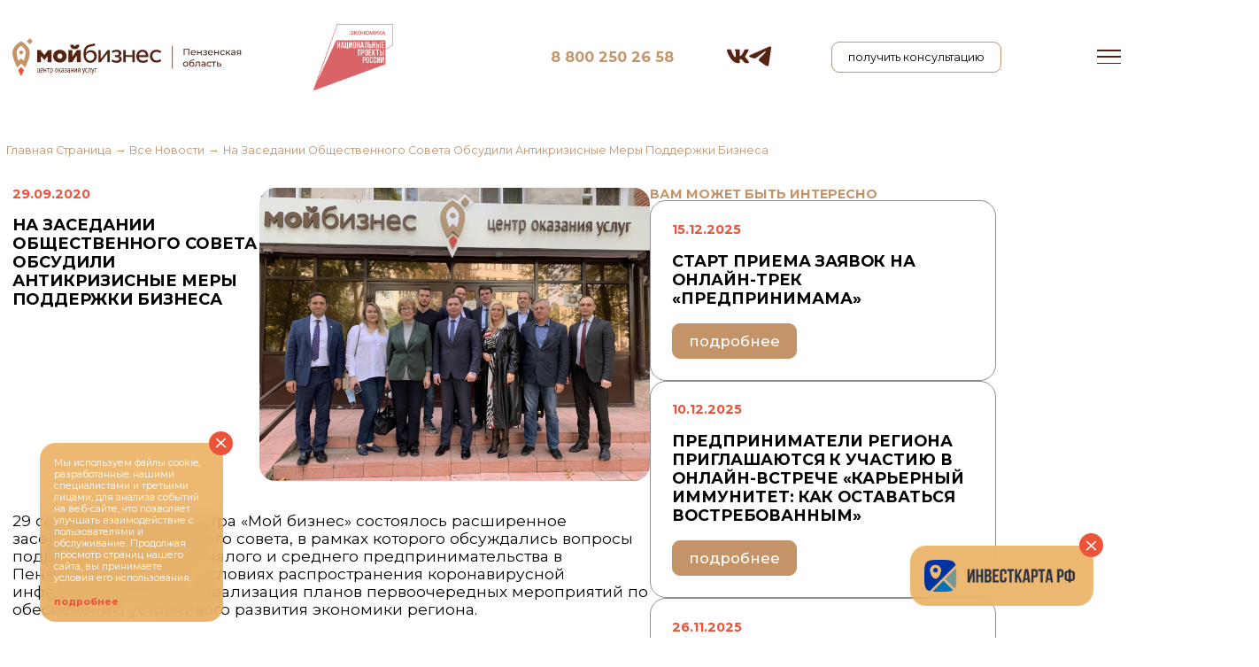

--- FILE ---
content_type: text/html; charset=utf-8
request_url: https://mbpenza.ru/news/29-09-2020/786
body_size: 11991
content:
<!DOCTYPE html>
<html lang="ru">
	<head>
		<meta charset="UTF-8" />

		<title>На заседании общественного совета обсудили антикризисные меры поддержки бизнеса - Портал поддержки малого и среднего предпринимательства Пензенской области</title>
		<meta name="robots" content="index,follow">
		<meta name="keywords" content="">
		<meta name="description" content="">

		<meta name="format-detection" content="telephone=no" />

		<link rel="icon" href="/templates/mbpenza/img/favicon/favicon.ico">
		<link rel="apple-touch-icon" sizes="180x180" href="img/favicon/apple-touch-icon-180x180.png">
		<meta name="viewport" content="width=device-width, initial-scale=1.0" />


		<link rel="stylesheet" href="/templates/mbpenza/css/style.min.css?v=1755180153" />

		<script src="https://github.com/jquery/jquery-ui/blob/main/ui/i18n/datepicker-ru.js"></script>
		<script src="https://code.jquery.com/jquery-3.6.0.js"></script>
		<script src="https://code.jquery.com/ui/1.13.2/jquery-ui.js"></script>
		<script src="https://cdn.jsdelivr.net/npm/@fancyapps/ui@5.0/dist/fancybox/fancybox.umd.js"></script>
		<link rel="stylesheet" href="https://cdn.jsdelivr.net/npm/@fancyapps/ui@5.0/dist/fancybox/fancybox.css?_v=20230505092523" />

		<link href="/news/29-09-2020/786" rel="canonical">

		<script>
			var aveabspath = "/";
		</script>

		<style>
			.d-none {display: none;}
			.custom_calendar .disabled a{
				color: #b7b3b3 !important;
				cursor: default !important;
				border-color: transparent !important;
			}

			.custom_calendar  a::before{
				display: none !important;
			}

			.custom_calendar .disabled a{
				color: #b7b3b3 !important;
				cursor: default !important;
				border-color: transparent !important;
			}
			.custom_calendar .active a{
				color:  #F08732;
			}

			.custom_calendar .ui-datepicker-today{
				background: #38ACED;
			}

			.custom_calendar .ui-datepicker-today a {
				color: #fff !important;
			}

			.calendar .ui-datepicker td {padding: 11px !important; width: 48px !important; border-radius: 50%;}

			.calendar .ui-datepicker td a {font-size: 16px !important;}

			/*.other-color {background: #8f8f8f;}*/

			td.green {background: none; border: 2px solid #a8ed38;}
			td.red {background: none; border: 2px solid #ed5338;}
			td.blue {background: none; border: 2px solid #38aced;}
			td.oranj {background: none; border: 2px solid #ffa800;}
			td.fiol {background: none; border: 2px solid #be38ed;}
			td.other-color {background: none; border: 2px solid #8f8f8f;}

			.hero__slide {opacity: 0.5;}
			/*.swiper-slide-active {opacity: 1;}*/
			.hero__title span {/*font-size: 55px;*/ font-size: 40px; display: block; margin-bottom: 30px;}
			@media (max-width: 767.98px) {
				.hero__title span {font-size: 27px;}
			}


		</style>
		
		<!-- Top.Mail.Ru counter -->
<script type="text/javascript">
var _tmr = window._tmr || (window._tmr = []);
_tmr.push({id: "3563334", type: "pageView", start: (new Date()).getTime()});
(function (d, w, id) {
  if (d.getElementById(id)) return;
  var ts = d.createElement("script"); ts.type = "text/javascript"; ts.async = true; ts.id = id;
  ts.src = "https://top-fwz1.mail.ru/js/code.js";
  var f = function () {var s = d.getElementsByTagName("script")[0]; s.parentNode.insertBefore(ts, s);};
  if (w.opera == "[object Opera]") { d.addEventListener("DOMContentLoaded", f, false); } else { f(); }
})(document, window, "tmr-code");
</script>
<noscript><div><img src="https://top-fwz1.mail.ru/counter?id=3563334;js=na" style="position:absolute;left:-9999px;" alt="Top.Mail.Ru" /></div></noscript>
<!-- /Top.Mail.Ru counter -->
		
		
		
		<style>
			.msp-block {width: 250px;}
			.msp {width: 100px;}
			@media screen and (max-width: 596px) {
				.msp {max-width: 100%;}
				.msp-block {width: 75px;}
			}
		</style>

	</head>

	<body>


		<div class="wrapper dark">
			<header class="header">
				<div class="header__container">
					<div class="header__logo">
						<a href="/" class="l1"><img src="/templates/mbpenza/img/l1.svg" alt=""></a>
						<!--<a class="l2" href="/"><img src="/templates/mbpenza/img/l2.svg" alt=""></a>-->
					</div>
					<div class="header__logo3">
						<a href="/home" class="l3"><img src="/templates/mbpenza/img/l3.svg" alt=""></a>
						<!--<a href="/home" class="l4"><img src="/templates/mbpenza/img/l4.svg" alt=""></a>-->
					</div>
					<a href="/about" class="header__center">о центре</a>
					<!--<a href="/support/navigator" class="header__btn btn-white">навигатор мер поддержки</a>-->
					<div class="msp-block">
						<img src="/uploads/images/logo_ekonomika.png" class="msp" />
					</div>
					<a href="tel:88002502658" class="header__phone">8 800 250 26 58</a>
					<div class="header__soc">
						<a href="https://vk.com/fond.mbpenza" target="_blank"><svg width="34" height="21" viewBox="0 0 34 21" fill="none" xmlns="http://www.w3.org/2000/svg">
							<path d="M28.2139 12.042C27.6642 11.307 27.8215 10.98 28.2139 10.323C28.221 10.3155 32.7587 3.6765 33.2262 1.425L33.2291 1.4235C33.4614 0.603 33.2291 0 32.1056 0H28.3881C27.4418 0 27.0054 0.5175 26.7717 1.0965C26.7717 1.0965 24.8789 5.8935 22.2014 9.003C21.3372 9.9015 20.9376 10.1895 20.4659 10.1895C20.2335 10.1895 19.8723 9.9015 19.8723 9.081V1.4235C19.8723 0.4395 19.6073 0 18.8239 0H12.9785C12.3849 0 12.0322 0.459 12.0322 0.8865C12.0322 1.8195 13.371 2.034 13.5098 4.659V10.3545C13.5098 11.6025 13.2959 11.832 12.8213 11.832C11.5576 11.832 8.49038 7.0155 6.67273 1.503C6.3058 0.4335 5.94737 0.00149989 4.99392 0.00149989H1.27504C0.213924 0.00149989 0 0.519 0 1.098C0 2.121 1.26371 7.2075 5.87654 13.9275C8.95081 18.5145 13.2803 21 17.2188 21C19.5861 21 19.8751 20.448 19.8751 19.4985C19.8751 15.1155 19.6612 14.7015 20.847 14.7015C21.3967 14.7015 22.343 14.9895 24.5531 17.202C27.0791 19.8255 27.4942 21 28.9081 21H32.6255C33.6852 21 34.2222 20.448 33.9133 19.359C33.2064 17.0685 28.4292 12.357 28.2139 12.042Z" />
							</svg>
						</a>
						<a href="https://t.me/fondmbpenza" target="_blank"><svg width="29" height="25" viewBox="0 0 29 25" fill="none" xmlns="http://www.w3.org/2000/svg">
							<path d="M27.7247 10.7574C26.8371 16.5637 25.8726 22.911 25.8726 22.911C25.8726 22.911 25.7238 24.692 24.4643 25C23.1149 24.9784 21.8107 24.4884 20.7576 23.6073C20.46 23.3743 15.1962 19.8927 13.2697 18.1894C13.0732 18.0509 12.9136 17.8627 12.8056 17.6423C12.6976 17.422 12.6449 17.1766 12.6524 16.9293C12.6598 16.6819 12.7271 16.4405 12.8481 16.2276C12.9691 16.0148 13.1397 15.8374 13.3441 15.712C15.9846 13.1832 18.5794 10.6028 21.127 7.97205C22.0171 7.04272 22.9072 4.87606 19.2005 7.50873C13.9367 11.301 8.74725 14.8604 8.74725 14.8604C8.21278 15.1121 7.63517 15.2487 7.04897 15.2621C6.46276 15.2754 5.88 15.1652 5.33552 14.938C3.11149 14.2417 0.518061 13.3124 0.518061 13.3124C0.518061 13.3124 -1.26219 12.1527 1.77758 10.902C1.77758 10.902 14.6036 5.40635 19.0517 3.47269C20.7576 2.69869 26.5395 0.221365 26.5395 0.221365C26.5395 0.221365 29.2099 -0.863306 28.9868 1.76936C28.9124 2.86474 28.3198 6.65706 27.7247 10.7574Z" />
							</svg>
						</a>
					</div>
					<button type="button" data-popup="modal1" class="btn-white header__popup">
						получить консультацию
					</button>
					<div class="header__menu menu">
						<nav class="menu__body">
							<img src="/templates/mbpenza/img/icons/close.svg?_v=1683171987201" class="clode icon-menu2" alt="Закрыть меню" />

							<a type="button" role="button" href="/" class="header__logo2"></p>
							<img src="/templates/mbpenza/img/logo2.svg?_v=1683171987201" alt="Мой Бизнес" />
							</a>
						<ul class="menu__list">
							<li class="menu__item"><a href="/about" class="menu__link">О центре</a></li>
							<li class="menu__item"><a href="/support/navigator" class="menu__link">Навигатор мер поддержки</a></li>
							<li class="menu__item" class="menu__item"><a href="/events-new" class="menu__link">Календарь событий</a></li>
							<li class="menu__item"><a href="/novosti" class="menu__link">Новости</a></li>
							<li class="menu__item"><a href="/success-stories" class="menu__link">Истории успеха</a></li>
							<li class="menu__item"><a href="/about/documents" class="menu__link">Документы</a></li>
							<li class="menu__item"><a onclick="location.href='/about/documents#tab-0-1'" class="menu__link" style="cursor: pointer;">Закупки</a></li>
							<li class="menu__item"><a href="/about/contacts" class="menu__link">Контакты</a></li>

						</ul>
						<!--
						<div class="header__bottom">
							<p>Горячая линия</p>
							<br />
							<a href="tel:88002502658" class="header__phone">8 800 250 26 58</a>
						</div>

						<a href="/support/navigator" class="header__btn btn-white">навигатор мер поддержки</a>

						<button type="button" data-popup="modal1" class="btn-white header__popup">
							получить консультацию
						</button>
-->


						<button onclick="location.href='/feedback'" class="btn-white header__popup">
							подать обращение
						</button>
						<button type="button" class="btn-white header__popup" onclick="location.href='https://xn--l1agf.xn--p1ai/'">
							Цифровая платформа МСП
						</button>

						<div class="header__soc">
							<a href="https://vk.com/fond.mbpenza" target="_blank"><img src="/templates/mbpenza/img/vk.svg?_v=1683171987201" alt="Вконтакте" /></a>
							<a href="https://t.me/fondmbpenza" target="_blank"><img src="/templates/mbpenza/img/tg.svg?_v=1683171987201" alt="Телеграмм" /></a>
						</div>
						</nav>
				</div>
				<button type="button" class="menu__icon icon-menu"><span></span></button>
				</div>
			</header>

		<main class="page">
	<nav aria-label="Breadcrumb" class="breadcrumb">
		<ul class="breadcrumb" itemscope itemtype="http://schema.org/BreadcrumbList"><li class="breadcrumb-item" itemprop="itemListElement" itemscope itemtype="http://schema.org/ListItem"><a itemprop="item" href="/"><span itemprop="name">Главная страница</span></a><meta itemprop="position" content="1" /></li><li class="breadcrumb-item" itemprop="itemListElement" itemscope itemtype="http://schema.org/ListItem"><a itemprop="item" href="/news"><span itemprop="name">Все новости</span></a><meta itemprop="position" content="2" /></li><li class="breadcrumb-item active">На заседании общественного совета обсудили антикризисные меры поддержки бизнеса</li></ul>
	</nav>
	<section class="services">
		<div class="services__container">
			<div class="services__body">
				<div class="services__top">
					<div class="services__left">
						<div class="calendar__item-top">
							<div class="calendar__date">29.09.2020</div>
							<!--<div class="calendar__tag"><span>Консультации</span></div>-->
						</div>
						<div class="services__title">На заседании общественного совета обсудили антикризисные меры поддержки бизнеса</div>
						<a href="" class="services__btn btn-fox" style="opacity: 0;">поделиться</a>
					</div>
					<img src="/uploads/news/2020/06.20/IMG_2580.jpg" alt="" />
				</div>
				<div class="services__text">
					<p>29 сентября на базе центра &laquo;Мой бизнес&raquo; состоялось расширенное заседание Общественного совета, в рамках которого обсуждались вопросы поддержки и развития малого и среднего предпринимательства в Пензенской области в условиях распространения коронавирусной инфекции (COVID-19) и реализация планов первоочередных мероприятий по обеспечению устойчивого развития экономики региона.</p>

<p>В заседании совета приняли участие врио Министра экономики Сергей Капралов, врио первого заместителя Министра экономики Пензенской области Валерий Миронов, врио заместителя Министра экономики Пензенской области Роман Трялин, директор Фонда поддержки предпринимательства Сергей Матюкин, первый заместитель председателя Пензенской областной торгово-промышленной палаты Владимир Паршин.</p>

<p>Врио Министра экономики отметил, что в связи с распространением новой коронавирусной инфекции на федеральном и региональном уровнях были приняты антикризисные меры поддержки. Сумма данной поддержки бизнеса составила 6,9 млрд. руб., а общая сумма всех поддержек составила более 11,5 млрд. руб.</p>

<p>В частности, на федеральном уровне предпринимателям была предоставлена прямая субсидия в размере МРОТ на выплату заработной платы, коммунальных платежей и иных неотложных нужд. Всего выплачено 826,2 млн рублей. Также предоставляются субсидии на проведение мероприятий по профилактике новой коронавирусной инфекции. Более 2,5 тысячам организаций выдано средств на общую сумму 88,1 млн рублей.</p>

<p>Для снижения налоговой нагрузки разработан ряд региональных мер поддержки. В частности, максимально снижены налоговые ставки при применении упрощенной системы налогообложения для малого и среднего бизнеса из пострадавших отраслей: с 6% до 1% по объекту налогообложения &laquo;доходы&raquo; и с 15% до 5% по объекту налогообложения &laquo;доходы минус расходы&raquo;. Снижена до 1,6% ставка по налогу на имущество организаций в отношении объектов, налог на которые исчисляется исходя из кадастровой стоимости. Также в два раза снижена стоимость патента для индивидуальных предпринимателей в пострадавших отраслях.</p>

<p>Органами местного самоуправления также предусмотрены меры поддержки бизнеса, в части снижения нагрузки по земельному налогу и единому налогу на вмененный доход. Снижение налоговой нагрузки по ЕНВД затронуло 15 802 предпринимателей, сумма льготы составляет 126 млн. руб.</p>

<p>В целях поддержки бизнеса в первую очередь не вошедших в перечень пострадавших отраслей экономики АО &laquo;Поручитель&raquo; выдано 112 антикризисных займов на сумму 359,2 млн. руб. и 5 поручительств на сумму 15,5 млн. руб. Кроме того, компанией была предоставлена отсрочка по 71 действующему договору займа. Для расширения данного вида поддержки проведена докапитализация АО &laquo;Поручитель&raquo; на 151,2 млн руб.</p>

<p>&laquo;Также для создания наиболее комфортных условий для открытия нового бизнеса на региональном уровне прорабатывается вопрос о продлении действия &laquo;налоговых каникул&raquo; до 2024 года для впервые зарегистрированных индивидуальных предпринимателей. Это будет способствовать легализации бизнеса, его финансовой стабилизации в первые годы работы, в том числе в период после завершения пандемии&raquo;, &ndash; добавил Сергей Капралов.</p>

<p>&laquo;В непростое для бизнеса время поддержка со стороны государства очень важна. Особенно важно это для начинающих предпринимателей. Мы со своей стороны подсказываем власти, как сделать поддержку более точечной, направить поддержку в те сферы, где именно нужна помощь&raquo;, - подчеркнула Ольга Федосеева.</p>

<p>В завершении мероприятия участники заседания поздравили генерального директора ООО &laquo;Ромет&raquo;, члена общественного совета Андрея Розена с назначением региональным представителем Фонда &laquo;Сколково&raquo;.</p>

<p><a href="http://econom.pnzreg.ru/news/obshchestvo/2465/" target="_blank">Источник</a></p>
				</div>
				
				<div class="services__text">
					<style>
						.embFrame {
							margin-top: 30px;
							height: 0;
							position: relative;
							padding-bottom: 56.25%;
						}

						@media (max-width: 575.98px) {
							.embFrame {
								padding-bottom: 115%;
							}
						}

						.embFrame iframe {
							position: absolute;
							left: 0;
							top: 0;
							width: 100%;
							height: 100%;
						}
					</style>
									</div>
				
				<!--
				<a class="services__video" href="https://www.youtube.com/watch?v=QLQ3sLSrfwI" data-fancybox="video-gallery"><svg class="vidd" width="90" height="90" viewBox="0 0 90 90" fill="none" xmlns="http://www.w3.org/2000/svg">
					<circle cx="45" cy="45" r="45" fill="#ED5338" />
					<path d="M36 30L59 45.5L36 61V30Z" fill="white" />
					</svg>
					<img alt="Video poster #2" width="218" src="http://i3.ytimg.com/vi/QLQ3sLSrfwI/hqdefault.jpg?_v=1684330740047" /></a>-->
				<!--
				<div class="services__slider">
					<div class="services__swiper">
						<div class="services__slide"><img data-fancybox="try" src="img/serv2.jpg?_v=1684330740047" alt="" /></div>
						<div class="services__slide"><img data-fancybox="try" src="img/serv2.jpg?_v=1684330740047" alt="" /></div>
						<div class="services__slide"><img data-fancybox="try" src="img/serv2.jpg?_v=1684330740047" alt="" /></div>
						<div class="services__slide"><img data-fancybox="try" src="img/serv2.jpg?_v=1684330740047" alt="" /></div>
					</div>
					<button type="button" class="prev swiper-button-prev prev2">
						<svg width="22" height="37" viewBox="0 0 22 37" fill="none" xmlns="http://www.w3.org/2000/svg">
							<path d="M20.7646 1L2.23524 18.5L20.7646 36" stroke-width="2" />
						</svg>
					</button>
					<button type="button" class="next swiper-button-next next2">
						<svg width="22" height="37" viewBox="0 0 22 37" fill="none" xmlns="http://www.w3.org/2000/svg">
							<path d="M1.23535 36L19.7648 18.5L1.23535 1" stroke-width="2" />
						</svg>
					</button>
				</div>
-->
			</div>
			<div class="services__sidebar">
				<p class="sidebar">Вам может быть интересно</p>
				<div class="calendar__item">
	<div class="calendar__item-body">
		<div class="calendar__item-top">
			<div class="calendar__date">15.12.2025</div>
			<!--<div class="calendar__tag"><span>Консультации</span></div>-->
		</div>

		<div class="calendar__item-bottom">
			<div class="calendar__item-box">
				<h6>Старт приема заявок на онлайн-трек «ПредприниМАМА»</h6>
				<!--<p>от профильных экспертов Центра «Мой бизнес» для субъектов МСП</p>-->
				<a href="/news/15-12-2025/3417" class="calendar__link btn-fox">подробнее</a>
			</div>
		</div>
	</div>
</div><div class="calendar__item">
	<div class="calendar__item-body">
		<div class="calendar__item-top">
			<div class="calendar__date">10.12.2025</div>
			<!--<div class="calendar__tag"><span>Консультации</span></div>-->
		</div>

		<div class="calendar__item-bottom">
			<div class="calendar__item-box">
				<h6>Предприниматели региона приглашаются к участию в онлайн-встрече «Карьерный иммунитет: как оставаться востребованным»</h6>
				<!--<p>от профильных экспертов Центра «Мой бизнес» для субъектов МСП</p>-->
				<a href="/news/05-12-2025/3415" class="calendar__link btn-fox">подробнее</a>
			</div>
		</div>
	</div>
</div><div class="calendar__item">
	<div class="calendar__item-body">
		<div class="calendar__item-top">
			<div class="calendar__date">26.11.2025</div>
			<!--<div class="calendar__tag"><span>Консультации</span></div>-->
		</div>

		<div class="calendar__item-bottom">
			<div class="calendar__item-box">
				<h6>Софинансирование рекламных кампаний</h6>
				<!--<p>от профильных экспертов Центра «Мой бизнес» для субъектов МСП</p>-->
				<a href="/news/26-11-2025/3413" class="calendar__link btn-fox">подробнее</a>
			</div>
		</div>
	</div>
</div>
				<a class="filtr__linkk" href="/novosti"><span>показать еще</span><svg width="12" height="20" viewBox="0 0 12 20" fill="none" xmlns="http://www.w3.org/2000/svg">
					<path fill-rule="evenodd" clip-rule="evenodd" d="M8.5437 10L0.313476 17.773L1.68672 19.2271L11.4565 10L1.68672 0.773025L0.313476 2.22705L8.5437 10Z" fill="#ED5338" />
					</svg>
				</a>
			</div>
		</div>
	</section>
	<script>
		Fancybox.bind("[data-fancybox]", {
			// Your custom options
		});
	</script>
</main>

				<footer class="footer">
			<div class="footer__container">
				<div class="footer__logo-box">
					<a href="/" class="logo"><img src="/templates/mbpenza/img/logo4.svg?_v=1683360730649" alt="" /></a>
					<div class="footer__logobox2">
						<a href="/" target="_blank"><img src="/templates/mbpenza/img/logo5.svg?_v=1683360730649" alt="" /></a>
						<a href="https://elevenlab.ru" target="_blank" data-da=".limb, 600"><img src="/templates/mbpenza/img/eleven.svg?_v=1683360730649" alt="" /></a>
					</div>
					<div style="margin-top: 30px; font-weight: bold;">Сайт использует сервис веб-аналитики Яндекс&nbsp;Метрика</div>
				</div>
				<ul class="footer__menu">
					<li><a href="/about">О центре</a></li>
					<li><a href="/support/navigator">Навигатор мер поддержки</a></li>
					<li><a href="/events-new">Календарь событий</a></li>
					<li><a href="/novosti">Новости</a></li>
					<li><a href="/success-stories">Истории успеха</a></li>
					<li><a href="/about/contacts">Контакты</a></li>
				</ul>
				<div class="footer__grup cv1">
					<div class="footer__phone">
						<p>Горячая линия</p>
						<a href="tel:88002502658">8 800 250 26 58</a>
					</div>
					<div class="footer__adres">
						<span><svg width="25" height="34" viewBox="0 0 25 34" fill="none" xmlns="http://www.w3.org/2000/svg">
							<path d="M12.5133 0.5C5.61633 0.5 0 6.14713 0 13.1054C0 16.4288 0.867132 19.5574 2.68143 22.6861C4.46905 25.7758 7.1905 28.8914 11.0059 32.2018L12.5 33.5L13.9941 32.2018C17.8095 28.8914 20.531 25.7758 22.3186 22.6861C24.1329 19.5574 25 16.4288 25 13.1054C25 6.16011 19.3837 0.5 12.5 0.5H12.5133ZM12.4867 18.4799L7.33725 13.4689L12.4867 8.45791L17.6361 13.4689L12.4867 18.4799Z" fill="#C59368" />
							</svg>
						</span>
						<span>Пензенская обл., Пенза, ул.&nbsp;Герцена, 14, этаж 1</span>
					</div>
					<div class="limb2"></div>
				</div>
				<div class="footer__grup">
					<a class="pol" href="/uploads/policy-pd.pdf" target="_blank" style="display: block; ">политика обработки персональных данных</a>
					<a class="pol" href="/uploads/policy-conf.pdf" target="_blank" style="display: block; margin-top: 15px;">политика конфиденциальности фонда поддержки предринимательства Пензенской области</a>
					<a class="pol" href="/cookies" style="display: block; margin-top: 15px;">политика использования cookies</a>
				</div>
				<div class="footer__grup">
					<button onclick="location.href='/feedback'" class="btn-white header__popup" style="margin-bottom: 20px;">
						подать обращение
					</button>
					<!--<button type="button" data-popup="modal1" class="btn btn-fox">получить консультацию</button>-->
					<div class="soc" data-da=".limb2, 600">
						<a href="https://vk.com/fond.mbpenza" target="_blank"><svg width="34" height="21" viewBox="0 0 34 21" fill="none" xmlns="http://www.w3.org/2000/svg">
							<path d="M28.2139 12.042C27.6642 11.307 27.8215 10.98 28.2139 10.323C28.221 10.3155 32.7587 3.6765 33.2262 1.425L33.2291 1.4235C33.4614 0.603 33.2291 0 32.1056 0H28.3881C27.4418 0 27.0054 0.5175 26.7717 1.0965C26.7717 1.0965 24.8789 5.8935 22.2014 9.003C21.3372 9.9015 20.9376 10.1895 20.4659 10.1895C20.2335 10.1895 19.8723 9.9015 19.8723 9.081V1.4235C19.8723 0.4395 19.6073 0 18.8239 0H12.9785C12.3849 0 12.0322 0.459 12.0322 0.8865C12.0322 1.8195 13.371 2.034 13.5098 4.659V10.3545C13.5098 11.6025 13.2959 11.832 12.8213 11.832C11.5576 11.832 8.49038 7.0155 6.67273 1.503C6.3058 0.4335 5.94737 0.00149989 4.99392 0.00149989H1.27504C0.213924 0.00149989 0 0.519 0 1.098C0 2.121 1.26371 7.2075 5.87654 13.9275C8.95081 18.5145 13.2803 21 17.2188 21C19.5861 21 19.8751 20.448 19.8751 19.4985C19.8751 15.1155 19.6612 14.7015 20.847 14.7015C21.3967 14.7015 22.343 14.9895 24.5531 17.202C27.0791 19.8255 27.4942 21 28.9081 21H32.6255C33.6852 21 34.2222 20.448 33.9133 19.359C33.2064 17.0685 28.4292 12.357 28.2139 12.042Z" />
							</svg>
						</a>
						<a href="https://t.me/fondmbpenza" target="_blank"><svg width="29" height="25" viewBox="0 0 29 25" fill="none" xmlns="http://www.w3.org/2000/svg">
							<path d="M27.7247 10.7574C26.8371 16.5637 25.8726 22.911 25.8726 22.911C25.8726 22.911 25.7238 24.692 24.4643 25C23.1149 24.9784 21.8107 24.4884 20.7576 23.6073C20.46 23.3743 15.1962 19.8927 13.2697 18.1894C13.0732 18.0509 12.9136 17.8627 12.8056 17.6423C12.6976 17.422 12.6449 17.1766 12.6524 16.9293C12.6598 16.6819 12.7271 16.4405 12.8481 16.2276C12.9691 16.0148 13.1397 15.8374 13.3441 15.712C15.9846 13.1832 18.5794 10.6028 21.127 7.97205C22.0171 7.04272 22.9072 4.87606 19.2005 7.50873C13.9367 11.301 8.74725 14.8604 8.74725 14.8604C8.21278 15.1121 7.63517 15.2487 7.04897 15.2621C6.46276 15.2754 5.88 15.1652 5.33552 14.938C3.11149 14.2417 0.518061 13.3124 0.518061 13.3124C0.518061 13.3124 -1.26219 12.1527 1.77758 10.902C1.77758 10.902 14.6036 5.40635 19.0517 3.47269C20.7576 2.69869 26.5395 0.221365 26.5395 0.221365C26.5395 0.221365 29.2099 -0.863306 28.9868 1.76936C28.9124 2.86474 28.3198 6.65706 27.7247 10.7574Z" />
							</svg>
						</a>
					</div>
					<div class="limb">
					</div>
				</div>
			</div>
		</footer>

				
		<!--
		<div class="cookies" style="position: fixed; bottom: 20px; left: 20px; z-index: 10; border-radius: 20px; background: #784F43; max-width: 500px; width: fit-content; display: flex; align-items: center; flex-wrap: wrap; padding: 22px 44px 25px;">
			<div class="cookies-content" style="color: #fff;">
				<p>Мы используем файлы cookie, разработанные нашими специалистами и третьими лицами, для анализа событий на веб-сайте, что
					позволяет улучшать взаимодействие с пользователями и обслуживание. Продолжая просмотр страниц нашего сайта, вы
					принимаете условия его использования</p>
			</div>

			<div class="btn-group">
				<a href="/cookies" class="btn btn-border" target="_blank">подробнее</a>
				<a href="#" class="btn btn-accent btn-cookies-close">согласиться и закрыть</a>
			</div>
		</div>
		-->

		<script>
			$(document).ready(function() {
				$(window).scroll(function() {
					var top = $(window).scrollTop();
					var height = $(window).height();
					if (document.querySelector(".conty1")) {
						var set = $(".conty1").offset().top;
					}
					var outerHeight = $(".conty1").outerHeight();
					var dheight = $(document).height();
					if (set) {
						if (top + height >= set || top + height == dheight || outerHeight + set < top) {
							//Событие когда элемент становится видимым
							console.log("jubhij");
							if (document.querySelector("BODY").classList.contains("nou")) {} else {
								document.querySelector("BODY").classList.add("nou");
								$(".conty").each(function() {
									var $this = $(this);
									jQuery({
										Counter: 0
									}).animate({
										Counter: $this.text()
									}, {
										duration: 5000,
										easing: "swing",
										step: function() {
											$this.text(Math.ceil(this.Counter));
										},
									});
								});
							}
						}
					}
				});
			});
		</script>
		<script>
			Fancybox.bind("[data-fancybox]", {
				// Your custom options
			});
		</script>

		<!-- TgChanell begin -->

		<div class="TgChanell-0 no-phone" id="TgChanell">
			<div class="TgChanell-box-0">
				<img class="closep-0" src="https://mbpenza.ru/templates/mbpenza/img/icons/close.svg" onclick="document.getElementById('TgChanell').style.display = 'none'; return false;">
				<a href="https://invest.gov.ru" target="_blank"><img src="/uploads/images/investmap.png" style="max-width: 100%" alt="" /></a>
			</div>
		</div>

		<style>
			.TgChanell-0 {max-width: 230px; z-index: 10; position: fixed; right: 50px; left: auto; top: auto; bottom: 40px; background: rgba(233, 168, 79, 0.8); -webkit-backdrop-filter: blur(12.5px); backdrop-filter: blur(12.5px); border-radius: 20px; color: #fff; padding: 18px 23px 18px 18px;}
			.TgChanell-box-0 {position: relative;}
			.closep-0 {position: absolute; width: 30px; height: 30px; right: -35px; top: -33px; padding: 7px; background: #ed5338; border-radius: 50%; cursor: pointer;}
		</style>

		<!-- TgChanell end -->
		
		<!-- modal -->
		<!--
		<div class="popup mini active">
			<div class="popup__body mini__body active" data-body="">
				<button class="close-popup">
					<img class="closep" src="/templates/mbpenza/img/icons/close.svg?_v=1678348589256" alt="" />
				</button>

				<div class="mini__wrapper">
					<div class="mini__box">
						<a href="https://t.me/mbpenza_bot" class="mini__title" target="_blank">Чат-бот по мерам поддержки</a>
						<a href="https://t.me/mbpenza_bot" target="_blank"><img src="/templates/mbpenza/img/tgg.svg?_v=1683360730649" alt="" /></a>
					</div>
					<a href="https://t.me/mbpenza_bot" class="mini__link" target="_blank">перейти</a>
				</div>
			</div>
		</div>
-->
		<!-- modal -->
		
		<!-- modal -->

		<div class="TgChanell-2 no-phone" id="TgChanel2">
			<div class="TgChanel2-box-0">
				<img class="closep-2" src="/templates/mbpenza/img/icons/close.svg" onclick="document.getElementById('TgChanel2').style.display = 'none'; return false;">
				<p>Мы используем файлы cookie, разработанные нашими специалистами и третьими лицами, для анализа событий на веб-сайте, что позволяет улучшать взаимодействие с пользователями и обслуживание. Продолжая просмотр страниц нашего сайта, вы принимаете условия его использования.</p>
				<a href="/cookies" class="mini__link" target="_blank">подробнее</a>
			</div>
		</div>

		<style>
			.TgChanell-2 {max-width: 230px; z-index: 10; position: fixed; left: 50px; right: auto; top: auto; bottom: 20px; background: rgba(233, 168, 79, 0.8); -webkit-backdrop-filter: blur(12.5px); backdrop-filter: blur(12.5px); border-radius: 20px; color: #fff; padding: 18px 23px 18px 18px; font-size: 12px; line-height: 15px;}
			.TgChanel2-box-0 {position: relative;}
			.TgChanel2-box-0 a {display: block; margin-top: 15px; font-size: 12px; font-weight: bold;}
			.closep-2 {position: absolute; width: 30px; height: 30px; right: -35px; top: -33px; padding: 7px; background: #ed5338; border-radius: 50%; cursor: pointer;}
		</style>
		
		<!-- modal -->

		<!-- modal -->
		<div class="popup modal1">
	<div class="popup__body modal1__body active" data-body="">
		<button class="close-popup">
			<img class="closep" src="/templates/mbpenza/img/icons/close.svg?_v=1678348589256" alt="" />
		</button>

		<form action="" class="smtp_form modal1__wrap">
			<div class="modal1__title">Оставить заявку на консультацию</div>
			<div class="modal1__subtitle">Оставьте ваши контакты и мы свяжемся с вами в ближайшее время</div>
			<input autocomplete="off" type="text" name="name" data-error="Ошибка" placeholder="Имя " class="input" required />
			<input autocomplete="off" type="email" name="email" data-error="Ошибка" placeholder="email" class="input" required />
			<textarea name="comment" class="input" id="" cols="20" placeholder="комментарий" rows="5"></textarea>
			<button type="submit" class="button">Отправить</button>
			<p>нажимая на кнопку вы соглашаетесь с политикой конфиденциальности</p>
		</form>
	</div>
</div>
 <button data-popup="tnxModal" style="display: none"></button>
<div class="popup tnxModal">
	<div class="popup__body modal1__body active" data-body="">
		<button class="close-popup">
			<img class="closep" src="/templates/mbpenza/img/icons/close.svg?_v=1678348589256" alt="" />
		</button>


			<div class="modal1__title">Спасибо</div>
			<div class="modal1__subtitle">Заявка успешно отправлена</div>
	
	
	</div>
</div>

		<div class="popup modal1 modal-feedback">
	<div class="popup__body modal1__body active" data-body="">
		<button class="close-popup">
			<img class="closep" src="/templates/mbpenza/img/icons/close.svg?_v=1678348589256" alt="" />
		</button>

		<form action="" class="smtp_form_feedback modal1__wrap">
			<div class="modal1__title">Подать обращение</div>
			<input autocomplete="off" type="text" name="name" data-error="Ошибка" placeholder="Имя " class="input" required />
			<input autocomplete="off" type="email" name="email" data-error="Ошибка" placeholder="email" class="input" required />
			<textarea name="comment" class="input" id="" cols="20" placeholder="комментарий" rows="5"></textarea>
			<button type="submit" class="button">Отправить</button>
			<p>нажимая на кнопку вы соглашаетесь с политикой конфиденциальности</p>
		</form>
	</div>
</div>
<button data-popup="tnxModal" style="display: none"></button>
<div class="popup tnxModal">
	<div class="popup__body modal1__body active" data-body="">
		<button class="close-popup">
			<img class="closep" src="/templates/mbpenza/img/icons/close.svg?_v=1678348589256" alt="" />
		</button>


		<div class="modal1__title">Спасибо</div>
		<div class="modal1__subtitle">Обращение успешно отправлено</div>


	</div>
</div>
		<!-- modal -->

		</div>

	<script>var av_dates = JSON.parse('{"01.02.2026":"red","27.01.2026":"red","20.12.2025":"red","18.12.2025":"red","12.12.2025":"red","11.12.2025":"red","05.12.2025":"red","04.12.2025":"red","03.12.2025":"red","26.11.2025":"red","24.11.2025":"red","21.11.2025":"red","17.11.2025":"blue","14.11.2025":"red","12.11.2025":"red","11.11.2025":"red","07.11.2025":"red","30.10.2025":"red","22.10.2025":"red","14.10.2025":"red","25.09.2025":"red","23.09.2025":"red","18.09.2025":"red","17.09.2025":"red","29.08.2025":"red","28.08.2025":"red","21.08.2025":"red","18.08.2025":"red","05.08.2025":"red","29.07.2025":"red","25.07.2025":"red","24.07.2025":"red","22.07.2025":"blue","15.07.2025":"red","10.07.2025":"red","07.07.2025":"blue","03.07.2025":"red","02.07.2025":"blue","17.06.2025":"red","11.06.2025":"red","03.06.2025":"red","29.05.2025":"red","20.05.2025":"red","24.04.2025":"red","23.04.2025":"red","22.04.2025":"red","15.04.2025":"red","04.04.2025":"red","27.03.2025":"red","21.03.2025":"red","20.03.2025":"red","13.03.2025":"red","12.03.2025":"red","06.03.2025":"red","05.03.2025":"red","03.03.2025":"red","01.03.2025":"red","27.02.2025":"red","25.02.2025":"red","22.02.2025":"red","20.02.2025":"red","17.02.2025":"red","14.02.2025":"red","13.02.2025":"red","12.02.2025":"red","11.02.2025":"red","10.02.2025":"red","07.02.2025":"red","05.02.2025":"red","03.02.2025":"red","29.01.2025":"blue","28.01.2025":"red","23.01.2025":"red","22.01.2025":"red","24.12.2024":"red","21.12.2024":"red","19.12.2024":"red","18.12.2024":"red","17.12.2024":"red","16.12.2024":"red","14.12.2024":"red","13.12.2024":"oranj","12.12.2024":"red","11.12.2024":"red","03.12.2024":"red","29.11.2024":"red","25.11.2024":"red","22.11.2024":"red","21.11.2024":"red","16.11.2024":"red","15.11.2024":"red","14.11.2024":"red","11.11.2024":"red","08.11.2024":"red","07.11.2024":"red","06.11.2024":"red","05.11.2024":"red","30.10.2024":"red","26.10.2024":"red","19.10.2024":"red","18.10.2024":"oranj","17.10.2024":"red","15.10.2024":"red","03.10.2024":"red","27.09.2024":"oranj","25.09.2024":"red","19.09.2024":"oranj","17.09.2024":"blue","16.09.2024":"red","12.09.2024":"blue","06.09.2024":"blue","05.09.2024":"red","03.09.2024":"red","22.08.2024":"red","21.08.2024":"red","16.08.2024":"oranj","15.08.2024":"red","12.08.2024":"red","09.08.2024":"red","08.08.2024":"red","05.08.2024":"red","18.07.2024":"red","28.06.2024":"red","20.06.2024":"red","18.06.2024":"oranj","14.06.2024":"red","28.05.2024":"other-color","27.05.2024":"other-color","24.05.2024":"other-color","23.05.2024":"other-color","22.05.2024":"red","21.05.2024":"other-color","20.05.2024":"other-color","18.05.2024":"red","16.05.2024":"red","14.05.2024":"blue","26.04.2024":"other-color","25.04.2024":"other-color","24.04.2024":"other-color","23.04.2024":"blue","22.04.2024":"other-color","19.04.2024":"fiol","18.04.2024":"other-color","17.04.2024":"other-color","15.04.2024":"other-color","12.04.2024":"other-color","11.04.2024":"other-color","10.04.2024":"other-color","09.04.2024":"other-color","05.04.2024":"other-color","04.04.2024":"blue","03.04.2024":"other-color","02.04.2024":"other-color","01.04.2024":"other-color","29.03.2024":"other-color"}');</script>	<script src="/templates/mbpenza/js/jquery.maskedinput.min.js"></script>
	<script src="/templates/mbpenza/js/app.min.js?v=1685029099"></script>

	<script src="/templates/mbpenza/js/filter.js?v=1685430417"></script>

	<script type="text/javascript" src="https://cdn.jsdelivr.net/npm/suggestions-jquery@18.6.0/dist/js/jquery.suggestions.min.js"></script>
	<script src="/templates/mbpenza/js/common.js?v=1700542515"></script>
	<script>

		$("#subjType").change(function () {
			if ($(this).val() == '0') {
				$('.fizface').css('display', 'none');
				$('.urface').css('display', 'block');
			} else {
				$('.urface').css('display', 'none');
				$('.fizface').css('display', 'block');
				$('input[name="form-anketa[17]"]').val('-');
				$('input[name="form-anketa[18]"]').val('-');
				$('input[name="form-anketa[20]"]').val('-');
				$('input[name="form-anketa[21]"]').val('-');
				$('input[name="form-anketa[22]"]').val('-');
				$('input[name="form-anketa[23]"]').val('-');
			}
		});

		$("#party").suggestions({
			token: "79578bc62dec665bc67039c39b8ecb7fe36872c7",
			type: "PARTY",
			count: 5,
			onSelect: showSuggestion
		});

		$("#address").suggestions({
			token: "79578bc62dec665bc67039c39b8ecb7fe36872c7",
			type: "ADDRESS",
			onSelect: function (suggestion) {
				console.log(suggestion);
			}
		});

		function join(arr /*, separator */) {
			var separator = arguments.length > 1 ? arguments[1] : ", ";
			return arr.filter(function (n) { return n }).join(separator);
		}

		function typeDescription(type) {
			var TYPES = {
				'INDIVIDUAL': 'Индивидуальный предприниматель',
				'LEGAL': 'Юридическое лицо'
			}
			return TYPES[type];
		}

		function showSuggestion(suggestion) {
			console.log(suggestion);
			var data = suggestion.data;

			if (!data){
				return;
			}

			$('#type').val(typeDescription(data.type));
			if ((suggestion.data.type == 'INDIVIDUAL') || (suggestion.data.type == 'LEGAL')) { // если это не физик
				$('input[name="form-anketa[25]"]').val('-');
				$('select[name="form-anketa[26]"]').val('-');
			} else {
				$('input[name="form-anketa[17]"]').val('-');
				$('input[name="form-anketa[18]"]').val('-');
				$('input[name="form-anketa[20]"]').val('-');
				$('input[name="form-anketa[21]"]').val('-');
				$('input[name="form-anketa[22]"]').val('-');
				$('input[name="form-anketa[23]"]').val('-');
			}

			if (typeDescription(data.type) == 'Индивидуальный предприниматель') { $("#director").val(data.name.full); }

			$("#inn").val(data.inn);

			if (data.name)
				//document.getElementById("label-party").innerHTML = data.name.full_with_opf + ',&nbsp;';
				if (data.address)
					//document.getElementById("label-address").innerHTML = data.address.data.source;
					if (suggestion.data.type != 'INDIVIDUAL') {
						//$("#kpp").val(data.kpp);
						//if (data.management)
						//	$("#director").val(data.management.name);
						//$("#director-post").val(data.management.post);
					}
			if(suggestion.data.type != 'INDIVIDUAL'){
				if (data.management) {
					$("#director").val(data.management.name);
				}
			}
			//$("#count").val(data.employee_count);
			//$("#okved").val(data.okved);
			//$("#okvedRash").val(data.okved);

			let f = document.getElementById('party');
			f.addEventListener('keyup', function () {
				if (f.value == '') {
					$('form input').val('');
					//document.getElementById("label-ogrn").innerHTML = '';
					//document.getElementById("label-party").innerHTML = '';
					//document.getElementById("label-address").innerHTML = '';
					//$('.individPred').hide();
					//$('.urface').hide();
					//$('.alltype').hide();
				}
			});

		}

	</script>

	
	<script>
		var mp_name = ": На заседании общественного совета обсудили антикризисные меры поддержки бизнеса";
		var partner_id = "";
		var mp_typefor = "";

	</script>
	<script src="/docs/script.js"></script>
	


	<!-- Yandex.Metrika counter -->
<script type="text/javascript" >
   (function(m,e,t,r,i,k,a){m[i]=m[i]||function(){(m[i].a=m[i].a||[]).push(arguments)};
   m[i].l=1*new Date();
   for (var j = 0; j < document.scripts.length; j++) {if (document.scripts[j].src === r) { return; }}
   k=e.createElement(t),a=e.getElementsByTagName(t)[0],k.async=1,k.src=r,a.parentNode.insertBefore(k,a)})
   (window, document, "script", "https://mc.yandex.ru/metrika/tag.js", "ym");

   ym(40763354, "init", {
        clickmap:true,
        trackLinks:true,
        accurateTrackBounce:true,
        webvisor:true,
        trackHash:true
   });
</script>
<noscript><div><img src="https://mc.yandex.ru/watch/40763354" style="position:absolute; left:-9999px;" alt="" /></div></noscript>
<!-- /Yandex.Metrika counter -->
	
	<!-- ВК5555 -->

	</body>
</html><!-- Load: 0 -->

--- FILE ---
content_type: image/svg+xml
request_url: https://mbpenza.ru/templates/mbpenza/img/vk.svg?_v=1683171987201
body_size: 497
content:
<svg width="34" height="21" viewBox="0 0 34 21" fill="none" xmlns="http://www.w3.org/2000/svg">
<path d="M28.2139 12.042C27.6642 11.307 27.8215 10.98 28.2139 10.323C28.221 10.3155 32.7587 3.6765 33.2262 1.425L33.2291 1.4235C33.4614 0.603 33.2291 0 32.1056 0H28.3881C27.4418 0 27.0054 0.5175 26.7717 1.0965C26.7717 1.0965 24.8789 5.8935 22.2014 9.003C21.3372 9.9015 20.9376 10.1895 20.4659 10.1895C20.2335 10.1895 19.8723 9.9015 19.8723 9.081V1.4235C19.8723 0.4395 19.6073 0 18.8239 0H12.9785C12.3849 0 12.0322 0.459 12.0322 0.8865C12.0322 1.8195 13.371 2.034 13.5098 4.659V10.3545C13.5098 11.6025 13.2959 11.832 12.8213 11.832C11.5576 11.832 8.49038 7.0155 6.67273 1.503C6.3058 0.4335 5.94737 0.00149989 4.99392 0.00149989H1.27504C0.213924 0.00149989 0 0.519 0 1.098C0 2.121 1.26371 7.2075 5.87654 13.9275C8.95081 18.5145 13.2803 21 17.2188 21C19.5861 21 19.8751 20.448 19.8751 19.4985C19.8751 15.1155 19.6612 14.7015 20.847 14.7015C21.3967 14.7015 22.343 14.9895 24.5531 17.202C27.0791 19.8255 27.4942 21 28.9081 21H32.6255C33.6852 21 34.2222 20.448 33.9133 19.359C33.2064 17.0685 28.4292 12.357 28.2139 12.042Z" fill="white"/>
</svg>


--- FILE ---
content_type: application/javascript; charset=utf-8
request_url: https://mbpenza.ru/templates/mbpenza/js/common.js?v=1700542515
body_size: 259
content:
$('.smtp_form').submit(function (e) {
    e.preventDefault();
    var form = $(this);
    var btn = form.find('button[type="submit"]');
    btn.prop('disabled', true);
    var form_data = form.serialize();


    $.ajax({
        method: "POST",
        dataType: 'json',
        data: form_data,
        url: 'smtp/ajax.php',
        success: function (data) {
            if (data.status) {
                form[0].reset();
                $('.popup.active .closep').click();
                $('button[data-popup="tnxModal"]').click();
            }
            else {
                alert(data.text);
            }
        },
        complete: function () {
            btn.prop('disabled', false); 
        }
    });

});

$('.smtp_form_feedback').submit(function (e) {
    e.preventDefault();
    var form = $(this);
    var btn = form.find('button[type="submit"]');
    btn.prop('disabled', true);
    var form_data = form.serialize();


    $.ajax({
        method: "POST",
        dataType: 'json',
        data: form_data,
        url: 'smtp/ajax-feedback.php',
        success: function (data) {
            if (data.status) {
                form[0].reset();
                $('.popup.active .closep').click();
                $('button[data-popup="tnxModal"]').click();
            }
            else {
                alert(data.text);
            }
        },
        complete: function () {
            btn.prop('disabled', false); 
        }
    });

});

--- FILE ---
content_type: image/svg+xml
request_url: https://mbpenza.ru/templates/mbpenza/img/logo2.svg?_v=1683171987201
body_size: 6923
content:
<svg width="223" height="57" viewBox="0 0 223 57" fill="none" xmlns="http://www.w3.org/2000/svg">
<path d="M8.53003 47.3303L12.9982 56.462L17.4663 47.3303L12.9982 43.0576L8.53003 47.3303Z" fill="white"/>
<path d="M12.9982 4.46973C12.0697 4.97615 0 11.3064 0 21.5193C0 30.2129 7.08991 43.4643 7.08991 43.4643L12.9982 37.556L18.9064 43.4643C18.9064 43.4643 25.9964 30.2129 25.9964 21.5193C25.9964 11.3064 13.9266 4.89175 12.9982 4.46973ZM16.8808 33.589L12.9982 29.7065L9.1156 33.589C8.94679 33.0826 6.33028 25.9927 6.33028 21.3505C6.33028 15.1046 12.5762 11.644 12.9982 11.3908C13.5046 11.644 19.6661 15.1046 19.6661 21.3505C19.6661 25.9927 17.0496 33.0826 16.8808 33.589Z" fill="white"/>
<path d="M26.0134 7.6216e-06L21.5496 4.46387L26.0134 8.92773L30.4773 4.46387L26.0134 7.6216e-06Z" fill="white"/>
<path d="M16.2477 21.1236C16.2477 22.7033 14.8937 23.967 13.2012 23.967C11.5088 23.967 10.1548 22.7033 10.1548 21.1236C10.1548 19.544 11.5088 18.2803 13.2012 18.2803C14.8937 18.2803 16.2477 19.544 16.2477 21.1236Z" fill="white"/>
<path d="M124.103 10.6946C123.194 11.0003 121.578 11.4079 120.062 11.7136C118.648 12.0194 116.728 12.3251 114.808 12.9365C111.777 14.0575 110.161 17.2166 109.959 21.191C109.959 21.3948 109.858 21.7005 109.757 22.0063H109.959C111.171 19.4586 114.404 17.7262 117.435 17.7262C122.79 17.7262 126.326 21.3948 126.326 26.8978C126.326 31.6874 122.588 36.579 116.526 36.579C109.858 36.579 106.423 31.076 106.423 24.0444C106.423 16.2995 108.544 12.1213 113.394 10.0831C114.808 9.47168 116.021 9.26786 117.132 9.06405C119.759 8.55451 121.375 8.14689 123.093 7.73926L124.103 10.6946ZM116.425 33.4198C119.86 33.4198 122.588 30.7703 122.588 27.1016C122.588 23.1272 120.264 20.7834 116.526 20.7834C114 20.7834 110.969 22.8215 110.06 25.3692C109.959 29.6493 112.384 33.4198 116.425 33.4198Z" fill="white"/>
<path d="M131.956 35.766H128.763V17.4873H132.355V29.4038C132.355 29.8077 132.255 30.2117 132.155 30.5147C132.255 30.5147 132.355 30.5147 132.355 30.5147L142.631 17.4873H145.823V35.766H142.232V23.8495C142.232 23.4456 142.331 22.9406 142.431 22.6377H142.232L131.956 35.766Z" fill="white"/>
<path d="M148.26 34.0528L149.682 31.4262C151.104 32.6385 153.439 33.4466 155.369 33.4466C158.111 33.4466 159.939 32.2344 159.939 30.416C159.939 28.9006 158.822 28.1935 156.587 28.1935H153.439V25.2638H156.384C158.212 25.2638 159.329 24.2536 159.329 22.7383C159.329 21.1219 158.009 20.1117 155.674 20.1117C153.947 20.1117 151.815 20.7179 150.19 22.0311L148.768 19.4046C151.002 17.6872 153.643 17.0811 156.181 17.0811C160.548 17.0811 163.087 19.0005 163.087 22.1322C163.087 24.2536 162.071 25.6679 159.837 26.4761V26.5771C162.274 26.8802 163.696 28.5976 163.696 30.9211C163.696 34.2548 160.345 36.5783 155.877 36.5783C152.627 36.4773 149.885 35.4671 148.26 34.0528Z" fill="white"/>
<path d="M179.559 35.766V27.889H169.767V35.766H166.133V17.4873H169.767V25.0613H179.559V17.4873H183.193V35.766H179.559Z" fill="white"/>
<path d="M203.401 28.0483C203.401 27.6421 203.503 27.3374 203.503 26.9312C203.503 21.3461 200.761 17.0811 194.566 17.0811C189.184 17.0811 185.63 21.3461 185.63 26.9312C185.63 32.4148 189.184 36.5783 195.582 36.5783C198.73 36.5783 201.37 35.6644 203.198 34.0396L201.776 31.3994C200.355 32.4148 198.222 33.4303 195.684 33.4303C191.622 33.4303 189.692 31.2978 189.388 28.0483H203.401ZM194.668 20.1275C198.019 20.1275 199.542 22.3616 199.847 25.2049H189.388C189.895 22.3616 191.926 20.1275 194.668 20.1275Z" fill="white"/>
<path d="M215.617 20.2629C217.413 20.2629 219.309 20.7601 221.404 22.0527C221.404 22.0527 222.302 20.3623 222.9 19.368C220.705 17.8765 218.211 17.0811 215.617 17.0811C209.831 17.0811 205.94 21.1578 205.94 26.6266C205.94 31.996 209.831 36.1721 215.717 36.1721C218.61 36.1721 221.104 35.3767 223 33.7857L221.603 31.2005C220.207 32.1948 218.211 32.9903 216.016 32.9903C212.325 32.9903 209.631 30.2062 209.631 26.3283C209.432 23.2459 211.627 20.2629 215.617 20.2629Z" fill="white"/>
<path d="M94.987 9.77051C94.987 11.0906 94.3821 11.8015 93.374 11.8015C92.366 11.8015 91.7611 10.9891 91.7611 9.77051H86.5192C86.62 13.6293 88.9385 16.2696 93.4749 16.2696C97.7087 16.2696 100.128 13.5278 100.33 9.77051H94.987Z" fill="white"/>
<path d="M83.6758 35.766V17.4873H89.7708C89.7708 17.4873 89.7708 25.3643 89.7708 25.9702C89.7708 26.5762 89.6709 27.2831 89.6709 27.2831H89.9707L96.5653 17.4873H102.361V35.766H96.2656V27.1821C96.2656 26.5762 96.3655 25.9702 96.3655 25.9702H96.0658L89.4711 35.766H83.6758Z" fill="white"/>
<path d="M71.0838 17.0811C76.9736 17.0811 81.2386 21.2007 81.2386 26.6266C81.2386 32.0525 76.872 36.1721 71.0838 36.1721C65.2955 36.1721 60.929 32.0525 60.929 26.6266C60.929 21.2007 65.2955 17.0811 71.0838 17.0811ZM71.0838 30.5453C73.3178 30.5453 74.8411 28.8371 74.8411 26.6266C74.8411 24.416 73.3178 22.7079 71.0838 22.7079C68.9513 22.7079 67.3265 24.416 67.3265 26.6266C67.428 28.7367 68.9513 30.5453 71.0838 30.5453Z" fill="white"/>
<path d="M53.5624 17.4873C53.5624 17.4873 48.4319 24.1525 48.2307 24.3544C48.0295 24.6574 47.9289 24.8594 47.9289 24.8594H47.6271C47.6271 24.8594 47.5265 24.6574 47.3253 24.3544C46.9229 23.9505 41.6917 17.4873 41.6917 17.4873H36.9636V35.766H42.7983V28.091C42.7983 27.2831 42.6977 26.7781 42.6977 26.7781H42.9995L47.7277 32.2314H48.0295L52.4558 26.7781H52.7576C52.7576 26.7781 52.657 27.2831 52.657 28.091V35.766H58.4918V17.4873H53.5624Z" fill="white"/>
<path d="M41.4317 51.9941H40.833L40.687 50.5151H36.9636V44.6826H37.8397V49.7616H39.8547V44.6826H40.7308V49.7616H41.4317V51.9941Z" fill="white"/>
<path d="M45.7683 50.2457C45.5784 50.413 45.33 50.5524 45.0231 50.6361C44.7163 50.7337 44.4095 50.7755 44.0734 50.7755C43.6935 50.7755 43.3575 50.7058 43.0798 50.5664C42.8022 50.4269 42.5685 50.2178 42.3785 49.9529C42.2032 49.688 42.0571 49.3673 41.9694 48.9909C41.8817 48.6144 41.8379 48.1961 41.8379 47.736C41.8379 46.7461 42.0278 45.9793 42.4077 45.4634C42.7876 44.9475 43.3282 44.6826 44.0296 44.6826C44.2634 44.6826 44.4825 44.7105 44.7017 44.7663C44.9209 44.822 45.1254 44.9336 45.3008 45.1009C45.4761 45.2682 45.6222 45.4913 45.7391 45.7841C45.8414 46.0769 45.8998 46.4673 45.8998 46.9413C45.8998 47.0807 45.8998 47.2202 45.8852 47.3735C45.8852 47.5269 45.856 47.6803 45.8414 47.8476H42.7438C42.7438 48.1822 42.773 48.4889 42.8315 48.7538C42.8899 49.0327 42.9776 49.2558 43.0945 49.451C43.2113 49.6462 43.3721 49.7856 43.562 49.8971C43.752 50.0087 43.9857 50.0505 44.278 50.0505C44.4971 50.0505 44.7163 50.0087 44.9355 49.939C45.1546 49.8692 45.3154 49.7717 45.4323 49.6601L45.7537 50.2736L45.7683 50.2457ZM45.0816 47.1226C45.0962 46.537 45.0085 46.1187 44.8186 45.8399C44.6286 45.561 44.3802 45.4355 44.0442 45.4355C43.6643 45.4355 43.3721 45.5749 43.1529 45.8399C42.9337 46.1048 42.8022 46.537 42.7584 47.1226H45.067H45.0816Z" fill="white"/>
<path d="M49.9433 48.0643H47.9493V50.7755H47.1184V44.6826H47.9493V47.2626H49.9433V44.6826H50.7741V50.7755H49.9433V48.0643Z" fill="white"/>
<path d="M55.6485 45.4697H54.0697V50.7755H53.15V45.4697H51.5865V44.6826H55.6485V45.4697Z" fill="white"/>
<path d="M56.4608 44.8262H57.0758L57.2045 45.4724H57.2475C57.5478 44.9411 58.0055 44.6826 58.6348 44.6826C59.2641 44.6826 59.7361 44.9124 60.0508 45.3863C60.3654 45.8602 60.5227 46.6356 60.5227 47.6983C60.5227 48.2009 60.4655 48.6604 60.3654 49.0625C60.2653 49.4646 60.108 49.8093 59.922 50.0965C59.7361 50.3837 59.493 50.5991 59.2212 50.7427C58.9495 50.8863 58.6491 50.9581 58.3058 50.9581C58.077 50.9581 57.8911 50.9581 57.7623 50.915C57.6336 50.8719 57.4763 50.8289 57.319 50.7427V53.2127H56.4608V44.8119V44.8262ZM57.319 49.8811C57.4334 49.9816 57.5621 50.0534 57.6908 50.1108C57.8339 50.1683 58.0198 50.197 58.2486 50.197C58.6777 50.197 59.0067 49.9816 59.2498 49.5508C59.493 49.12 59.6217 48.5025 59.6217 47.6983C59.6217 47.368 59.6074 47.0664 59.5502 46.7936C59.5073 46.5207 59.4358 46.291 59.3356 46.0899C59.2355 45.8889 59.1211 45.7453 58.9638 45.6304C58.8207 45.5155 58.6348 45.4724 58.4203 45.4724C57.8339 45.4724 57.462 45.8314 57.2904 46.5351V49.8811H57.319Z" fill="white"/>
<path d="M63.7723 47.7291C63.7723 46.6858 63.9489 45.9207 64.3022 45.4199C64.6554 44.933 65.158 44.6826 65.8101 44.6826C66.5029 44.6826 67.0192 44.933 67.3452 45.4338C67.6712 45.9346 67.8343 46.6997 67.8343 47.7291C67.8343 48.7585 67.6577 49.5514 67.3045 50.0382C66.9512 50.5251 66.4486 50.7755 65.8101 50.7755C65.1173 50.7755 64.601 50.5251 64.275 50.0243C63.9489 49.5235 63.7859 48.7585 63.7859 47.7291M64.6418 47.7291C64.6418 48.0768 64.6554 48.3829 64.7097 48.6611C64.7505 48.9393 64.8184 49.1758 64.9135 49.3844C65.0086 49.5792 65.1308 49.7461 65.2803 49.8574C65.4297 49.9687 65.6199 50.0243 65.8237 50.0243C66.2176 50.0243 66.5165 49.8435 66.7067 49.4818C66.8969 49.1201 67.0056 48.5359 67.0056 47.7291C67.0056 47.3952 66.992 47.0892 66.9377 46.811C66.8969 46.5327 66.829 46.2823 66.7339 46.0876C66.6388 45.8928 66.5165 45.7259 66.3671 45.6146C66.2176 45.5033 66.0275 45.4477 65.8237 45.4477C65.4433 45.4477 65.1444 45.6285 64.9407 45.9902C64.7369 46.3519 64.6418 46.9362 64.6418 47.7291Z" fill="white"/>
<path d="M70.2896 48.0352H69.8683V50.7755H69.0529V44.6826H69.8683V47.4375L70.2624 47.2626L71.6486 44.6826H72.5183L71.1593 47.1314L70.7652 47.5396L71.2545 48.0206L72.7086 50.7755H71.7301L70.2896 48.0352Z" fill="white"/>
<path d="M73.4469 45.135C73.6885 44.9936 73.9906 44.8805 74.3379 44.7957C74.6852 44.725 75.0476 44.6826 75.4402 44.6826C75.8026 44.6826 76.0744 44.7392 76.2858 44.824C76.4972 44.9229 76.6633 45.0643 76.7841 45.2339C76.9049 45.4036 76.9804 45.6015 77.0257 45.8136C77.071 46.0256 77.0861 46.2518 77.0861 46.4921C77.0861 46.9586 77.0861 47.4251 77.0559 47.8775C77.0408 48.3299 77.0257 48.754 77.0257 49.1498C77.0257 49.4467 77.0257 49.7294 77.0559 49.9839C77.0861 50.2383 77.1163 50.4786 77.1767 50.7048H76.467L76.2405 50.0121H76.1952C76.0744 50.21 75.8932 50.3938 75.6516 50.5493C75.41 50.7048 75.0778 50.7755 74.6701 50.7755C74.2171 50.7755 73.8547 50.62 73.5526 50.3373C73.2657 50.0404 73.1147 49.6304 73.1147 49.1074C73.1147 48.7681 73.1751 48.4854 73.2959 48.2592C73.4167 48.033 73.5828 47.8492 73.8093 47.7079C74.0359 47.5665 74.2926 47.4675 74.5946 47.411C74.8966 47.3544 75.2439 47.3262 75.6214 47.3262H75.8781C75.9687 47.3262 76.0442 47.3262 76.1348 47.3262C76.165 47.0859 76.165 46.8597 76.165 46.6759C76.165 46.2235 76.0895 45.9125 75.9536 45.7287C75.8177 45.545 75.5459 45.4601 75.1835 45.4601C74.9419 45.4601 74.7003 45.4884 74.4134 45.5591C74.1416 45.6298 73.9151 45.7146 73.7187 45.8136L73.4167 45.135H73.4469ZM76.165 47.9906C76.0744 47.9906 75.9989 47.9906 75.9083 47.9765C75.8177 47.9765 75.7422 47.9765 75.6516 47.9765C75.4553 47.9765 75.259 47.9906 75.0627 48.0189C74.8664 48.0471 74.7003 48.1037 74.5493 48.1885C74.3983 48.2733 74.2775 48.3723 74.1869 48.5137C74.0963 48.655 74.051 48.8105 74.051 49.0226C74.051 49.3336 74.1265 49.588 74.2926 49.7577C74.4587 49.9273 74.6701 50.0121 74.9268 50.0121C75.2741 50.0121 75.5459 49.9273 75.7422 49.7718C75.9385 49.6163 76.0744 49.4467 76.1499 49.2488V47.9906H76.165Z" fill="white"/>
<path d="M78.884 48.0138V47.302H79.5818C79.7032 47.302 79.8094 47.2735 79.9307 47.2308C80.0521 47.1739 80.1431 47.1169 80.2341 47.0173C80.3251 46.9319 80.401 46.8322 80.4465 46.7183C80.5071 46.6044 80.5223 46.4763 80.5223 46.3482C80.5223 46.035 80.4313 45.8072 80.2644 45.6649C80.0976 45.5225 79.8245 45.4513 79.4756 45.4513C79.2178 45.4513 78.9751 45.4941 78.7627 45.5652C78.5503 45.6364 78.3835 45.7076 78.2621 45.793L77.9891 45.1097C78.2014 44.9816 78.4441 44.8819 78.7324 44.7965C79.0206 44.7253 79.3391 44.6826 79.7032 44.6826C80.2644 44.6826 80.6892 44.8107 80.9925 45.0385C81.2959 45.2805 81.4476 45.6364 81.4476 46.1204C81.4476 46.4194 81.3718 46.7041 81.2049 46.9461C81.0381 47.2023 80.8257 47.3732 80.5526 47.4871V47.5298C80.947 47.6152 81.2201 47.786 81.3869 48.028C81.5538 48.27 81.6448 48.5974 81.6448 49.0103C81.6448 49.5085 81.4628 49.9356 81.1139 50.263C80.765 50.6047 80.2189 50.7755 79.4756 50.7755C79.1419 50.7755 78.8537 50.747 78.6262 50.6901C78.3986 50.6332 78.1863 50.5477 78.0042 50.4623L78.2469 49.7221C78.4138 49.8217 78.5958 49.8929 78.8234 49.9356C79.0509 49.9783 79.2784 50.0068 79.506 50.0068C79.9155 50.0068 80.2341 49.9214 80.4313 49.7363C80.6437 49.5512 80.7498 49.2808 80.7498 48.9391C80.7498 48.6544 80.6588 48.4266 80.4616 48.2558C80.2644 48.085 79.9459 47.9995 79.4908 47.9995H78.9144L78.884 48.0138Z" fill="white"/>
<path d="M82.7561 45.135C82.9736 44.9936 83.2454 44.8805 83.5579 44.7957C83.8705 44.725 84.1967 44.6826 84.55 44.6826C84.8762 44.6826 85.1208 44.7392 85.3111 44.824C85.5013 44.9229 85.6508 45.0643 85.7596 45.2339C85.8683 45.4036 85.9362 45.6015 85.977 45.8136C86.0178 46.0256 86.0313 46.2518 86.0313 46.4921C86.0313 46.9586 86.0314 47.4251 86.0042 47.8775C85.9906 48.3299 85.977 48.754 85.977 49.1498C85.977 49.4467 85.977 49.7294 86.0042 49.9839C86.0314 50.2383 86.0585 50.4786 86.1129 50.7048H85.4742L85.2703 50.0121H85.2295C85.1208 50.21 84.9577 50.3938 84.7403 50.5493C84.5229 50.7048 84.2239 50.7755 83.8569 50.7755C83.4492 50.7755 83.1231 50.62 82.8513 50.3373C82.5931 50.0404 82.4572 49.6304 82.4572 49.1074C82.4572 48.7681 82.5115 48.4854 82.6202 48.2592C82.729 48.033 82.8784 47.8492 83.0823 47.7079C83.2861 47.5665 83.5172 47.4675 83.789 47.411C84.0608 47.3544 84.3734 47.3262 84.7131 47.3262H84.9441C85.0257 47.3262 85.0936 47.3262 85.1752 47.3262C85.2024 47.0859 85.2024 46.8597 85.2024 46.6759C85.2024 46.2235 85.1344 45.9125 85.0121 45.7287C84.8898 45.545 84.6452 45.4601 84.319 45.4601C84.1016 45.4601 83.8841 45.4884 83.6259 45.5591C83.3813 45.6298 83.1774 45.7146 83.0008 45.8136L82.729 45.135H82.7561ZM85.2024 47.9906C85.1208 47.9906 85.0529 47.9906 84.9713 47.9765C84.8898 47.9765 84.8218 47.9765 84.7403 47.9765C84.5636 47.9765 84.387 47.9906 84.2103 48.0189C84.0336 48.0471 83.8841 48.1037 83.7482 48.1885C83.6123 48.2733 83.5036 48.3723 83.422 48.5137C83.3405 48.655 83.2997 48.8105 83.2997 49.0226C83.2997 49.3336 83.3677 49.588 83.5172 49.7577C83.6667 49.9273 83.8569 50.0121 84.088 50.0121C84.4005 50.0121 84.6452 49.9273 84.8218 49.7718C84.9985 49.6163 85.1208 49.4467 85.1888 49.2488V47.9906H85.2024Z" fill="white"/>
<path d="M90.5519 48.0643H88.5654V50.7755H87.7377V44.6826H88.5654V47.2626H90.5519V44.6826H91.3934V50.7755H90.5519V48.0643Z" fill="white"/>
<path d="M95.7646 47.2626L95.8404 46.3443H95.7949L95.3402 47.3647L93.2032 50.7755H92.6121V44.6826H93.5214V48.2975L93.4457 49.1867H93.4911L93.9155 48.1955L96.0829 44.6826H96.674V50.7755H95.7646V47.2626Z" fill="white"/>
<path d="M100.62 48.3127L99.8444 48.4551L98.5665 50.7755H97.4863L98.673 48.7256L99.0837 48.2985C98.7338 48.2416 98.4448 48.0707 98.2014 47.8002C97.9579 47.5298 97.8362 47.1596 97.8362 46.7041C97.8362 45.9923 98.034 45.4798 98.4448 45.1524C98.8555 44.8392 99.4184 44.6826 100.133 44.6826C100.392 44.6826 100.651 44.6969 100.879 44.7396C101.107 44.7823 101.335 44.8107 101.548 44.8677V50.7755H100.635V48.3127H100.62ZM100.62 47.7575V45.551C100.529 45.5083 100.438 45.4798 100.331 45.4656C100.225 45.4513 100.118 45.4371 100.042 45.4371C99.6314 45.4371 99.3271 45.5368 99.1141 45.7361C98.9012 45.9354 98.7947 46.2343 98.7947 46.6472C98.7947 47.0173 98.9164 47.2878 99.1598 47.5013C99.4032 47.7006 99.7379 47.8002 100.133 47.786L100.635 47.7575H100.62Z" fill="white"/>
<path d="M106.538 48.6151L106.786 49.7862H106.845L107.035 48.6151L107.969 44.7115H108.86L107.414 50.1332C107.297 50.5669 107.181 50.9717 107.064 51.3476C106.947 51.7235 106.83 52.0561 106.699 52.3308C106.567 52.6054 106.407 52.8223 106.246 52.9813C106.085 53.1404 105.881 53.2127 105.662 53.2127C105.443 53.2127 105.239 53.1838 105.063 53.097L105.209 52.2729C105.326 52.3163 105.443 52.3163 105.545 52.3018C105.662 52.2729 105.764 52.2151 105.866 52.0994C105.969 51.9838 106.056 51.8247 106.144 51.5934C106.231 51.3765 106.304 51.0874 106.363 50.7259L104.392 44.6826H105.399L106.553 48.5862L106.538 48.6151Z" fill="white"/>
<path d="M112.515 50.3433C112.311 50.4967 112.077 50.5943 111.814 50.664C111.55 50.7337 111.287 50.7755 110.995 50.7755C110.6 50.7755 110.278 50.7058 110 50.5664C109.737 50.4269 109.518 50.2178 109.342 49.9529C109.167 49.688 109.05 49.3673 108.977 48.9909C108.904 48.6144 108.86 48.1961 108.86 47.736C108.86 46.7461 109.05 45.9793 109.415 45.4634C109.781 44.9475 110.322 44.6826 111.009 44.6826C111.331 44.6826 111.594 44.7105 111.828 44.7663C112.062 44.822 112.252 44.8918 112.413 44.9754L112.165 45.7144C111.843 45.5331 111.477 45.4495 111.097 45.4495C110.658 45.4495 110.322 45.6307 110.103 46.0072C109.883 46.3697 109.766 46.9553 109.766 47.75C109.766 48.0707 109.796 48.3634 109.839 48.6423C109.883 48.9212 109.971 49.1721 110.088 49.3673C110.205 49.5765 110.351 49.7298 110.527 49.8553C110.702 49.9808 110.922 50.0366 111.199 50.0366C111.404 50.0366 111.609 50.0087 111.784 49.925C111.974 49.8553 112.121 49.7716 112.238 49.6741L112.501 50.3433H112.515Z" fill="white"/>
<path d="M116.496 45.4641H115.118C115.088 46.1443 115.057 46.8101 115.012 47.4613C114.966 48.0981 114.891 48.6625 114.785 49.1546C114.679 49.6467 114.527 50.0374 114.33 50.3413C114.133 50.6308 113.876 50.7755 113.558 50.7755C113.406 50.7755 113.285 50.7755 113.194 50.7466C113.088 50.7466 112.997 50.7031 112.922 50.6597L113.058 49.9072C113.24 49.9506 113.391 49.9506 113.528 49.8782C113.664 49.8059 113.785 49.6032 113.891 49.2559C113.997 48.9086 114.073 48.3731 114.133 47.6495C114.194 46.9258 114.239 45.9417 114.27 44.6826H117.39V50.7321H116.481V45.4641H116.496Z" fill="white"/>
<path d="M120.356 48.6151L120.604 49.7862H120.662L120.851 48.6151L121.783 44.7115H122.67L121.229 50.1332C121.113 50.5669 120.997 50.9717 120.88 51.3476C120.764 51.7235 120.647 52.0561 120.502 52.3308C120.371 52.6054 120.225 52.8223 120.051 52.9813C119.89 53.1404 119.687 53.2127 119.468 53.2127C119.25 53.2127 119.046 53.1838 118.872 53.097L119.017 52.2729C119.134 52.3163 119.25 52.3163 119.352 52.3018C119.468 52.2729 119.57 52.2151 119.672 52.0994C119.774 51.9838 119.861 51.8247 119.949 51.5934C120.036 51.3765 120.109 51.0874 120.167 50.7259L118.202 44.6826H119.206L120.356 48.5862V48.6151Z" fill="white"/>
<path d="M126.326 45.4697H124.354V50.7755H123.483V44.6826H126.326V45.4697Z" fill="white"/>
</svg>


--- FILE ---
content_type: image/svg+xml
request_url: https://mbpenza.ru/templates/mbpenza/img/logo4.svg?_v=1683360730649
body_size: 6962
content:
<svg width="223" height="57" viewBox="0 0 223 57" fill="none" xmlns="http://www.w3.org/2000/svg">
<path d="M8.53003 47.3293L12.9982 56.461L17.4663 47.3293L12.9982 43.0566L8.53003 47.3293Z" fill="#ED5338"/>
<path d="M12.9982 4.46826C12.0697 4.97468 0 11.305 0 21.5178C0 30.2114 7.08991 43.4628 7.08991 43.4628L12.9982 37.5545L18.9064 43.4628C18.9064 43.4628 25.9964 30.2114 25.9964 21.5178C25.9964 11.305 13.9266 4.89028 12.9982 4.46826ZM16.8808 33.5876L12.9982 29.705L9.1156 33.5876C8.94679 33.0811 6.33028 25.9912 6.33028 21.349C6.33028 15.1031 12.5762 11.6426 12.9982 11.3894C13.5046 11.6426 19.6661 15.1031 19.6661 21.349C19.6661 25.9912 17.0496 33.0811 16.8808 33.5876Z" fill="#C59368"/>
<path d="M26.0135 7.6216e-06L21.5496 4.46387L26.0135 8.92773L30.4773 4.46387L26.0135 7.6216e-06Z" fill="#C59368"/>
<path d="M16.2477 21.1222C16.2477 22.7018 14.8938 23.9655 13.2013 23.9655C11.5088 23.9655 10.1548 22.7018 10.1548 21.1222C10.1548 19.5425 11.5088 18.2788 13.2013 18.2788C14.8938 18.2788 16.2477 19.5425 16.2477 21.1222Z" fill="#C59368"/>
<path d="M124.103 10.6941C123.194 10.9998 121.578 11.4074 120.062 11.7131C118.648 12.0189 116.728 12.3246 114.808 12.936C111.777 14.057 110.161 17.2161 109.959 21.1905C109.959 21.3943 109.858 21.7 109.757 22.0058H109.959C111.171 19.4581 114.404 17.7257 117.435 17.7257C122.79 17.7257 126.326 21.3943 126.326 26.8973C126.326 31.6869 122.588 36.5785 116.526 36.5785C109.858 36.5785 106.423 31.0755 106.423 24.0439C106.423 16.299 108.544 12.1208 113.394 10.0826C114.808 9.47119 116.021 9.26738 117.132 9.06356C119.759 8.55403 121.375 8.1464 123.093 7.73877L124.103 10.6941ZM116.425 33.4194C119.86 33.4194 122.588 30.7698 122.588 27.1011C122.588 23.1267 120.264 20.7829 116.526 20.7829C114 20.7829 110.969 22.821 110.06 25.3687C109.959 29.6488 112.384 33.4194 116.425 33.4194Z" fill="white"/>
<path d="M131.956 35.766H128.763V17.4873H132.355V29.4038C132.355 29.8077 132.255 30.2117 132.155 30.5147C132.255 30.5147 132.355 30.5147 132.355 30.5147L142.631 17.4873H145.823V35.766H142.232V23.8495C142.232 23.4456 142.331 22.9406 142.431 22.6377H142.232L131.956 35.766Z" fill="white"/>
<path d="M148.26 34.0528L149.682 31.4262C151.104 32.6385 153.439 33.4466 155.369 33.4466C158.111 33.4466 159.939 32.2344 159.939 30.416C159.939 28.9006 158.822 28.1935 156.587 28.1935H153.439V25.2638H156.384C158.212 25.2638 159.329 24.2536 159.329 22.7383C159.329 21.1219 158.009 20.1117 155.674 20.1117C153.947 20.1117 151.815 20.7179 150.19 22.0311L148.768 19.4046C151.002 17.6872 153.643 17.0811 156.181 17.0811C160.548 17.0811 163.087 19.0005 163.087 22.1322C163.087 24.2536 162.071 25.6679 159.837 26.4761V26.5771C162.274 26.8802 163.696 28.5976 163.696 30.9211C163.696 34.2548 160.345 36.5783 155.877 36.5783C152.627 36.4773 149.885 35.4671 148.26 34.0528Z" fill="white"/>
<path d="M179.559 35.766V27.889H169.767V35.766H166.133V17.4873H169.767V25.0613H179.559V17.4873H183.193V35.766H179.559Z" fill="white"/>
<path d="M203.401 28.0483C203.401 27.6421 203.503 27.3374 203.503 26.9312C203.503 21.3461 200.761 17.0811 194.566 17.0811C189.184 17.0811 185.63 21.3461 185.63 26.9312C185.63 32.4148 189.184 36.5783 195.582 36.5783C198.73 36.5783 201.37 35.6644 203.198 34.0396L201.776 31.3994C200.355 32.4148 198.222 33.4303 195.684 33.4303C191.622 33.4303 189.692 31.2978 189.388 28.0483H203.401ZM194.668 20.1275C198.019 20.1275 199.542 22.3616 199.847 25.2049H189.388C189.895 22.3616 191.926 20.1275 194.668 20.1275Z" fill="white"/>
<path d="M215.617 20.2629C217.413 20.2629 219.309 20.7601 221.404 22.0527C221.404 22.0527 222.302 20.3623 222.9 19.368C220.705 17.8765 218.211 17.0811 215.617 17.0811C209.831 17.0811 205.94 21.1578 205.94 26.6266C205.94 31.996 209.831 36.1721 215.717 36.1721C218.61 36.1721 221.104 35.3767 223 33.7857L221.603 31.2005C220.207 32.1948 218.211 32.9903 216.016 32.9903C212.325 32.9903 209.631 30.2062 209.631 26.3283C209.432 23.2459 211.627 20.2629 215.617 20.2629Z" fill="white"/>
<path d="M94.9869 9.76953C94.9869 11.0897 94.3821 11.8005 93.374 11.8005C92.3659 11.8005 91.7611 10.9881 91.7611 9.76953H86.5191C86.6199 13.6284 88.9385 16.2686 93.4748 16.2686C97.7087 16.2686 100.128 13.5268 100.33 9.76953H94.9869Z" fill="white"/>
<path d="M83.6758 35.766V17.4873H89.7708C89.7708 17.4873 89.7708 25.3643 89.7708 25.9702C89.7708 26.5762 89.6709 27.2831 89.6709 27.2831H89.9707L96.5653 17.4873H102.361V35.766H96.2656V27.1821C96.2656 26.5762 96.3655 25.9702 96.3655 25.9702H96.0658L89.4711 35.766H83.6758Z" fill="white"/>
<path d="M71.0838 17.0811C76.9736 17.0811 81.2386 21.2007 81.2386 26.6266C81.2386 32.0525 76.872 36.1721 71.0838 36.1721C65.2955 36.1721 60.929 32.0525 60.929 26.6266C60.929 21.2007 65.2955 17.0811 71.0838 17.0811ZM71.0838 30.5453C73.3178 30.5453 74.8411 28.8371 74.8411 26.6266C74.8411 24.416 73.3178 22.7079 71.0838 22.7079C68.9513 22.7079 67.3265 24.416 67.3265 26.6266C67.428 28.7367 68.9513 30.5453 71.0838 30.5453Z" fill="white"/>
<path d="M53.5624 17.4873C53.5624 17.4873 48.4319 24.1525 48.2307 24.3544C48.0295 24.6574 47.9289 24.8594 47.9289 24.8594H47.6271C47.6271 24.8594 47.5265 24.6574 47.3253 24.3544C46.9229 23.9505 41.6917 17.4873 41.6917 17.4873H36.9636V35.766H42.7983V28.091C42.7983 27.2831 42.6977 26.7781 42.6977 26.7781H42.9995L47.7277 32.2314H48.0295L52.4558 26.7781H52.7576C52.7576 26.7781 52.657 27.2831 52.657 28.091V35.766H58.4918V17.4873H53.5624Z" fill="white"/>
<path d="M41.4317 51.9926H40.833L40.687 50.5136H36.9636V44.6812H37.8397V49.7601H39.8547V44.6812H40.7308V49.7601H41.4317V51.9926Z" fill="white"/>
<path d="M45.7683 50.2442C45.5784 50.4115 45.33 50.551 45.0231 50.6346C44.7163 50.7322 44.4095 50.774 44.0734 50.774C43.6935 50.774 43.3575 50.7043 43.0798 50.5649C42.8022 50.4255 42.5685 50.2163 42.3785 49.9514C42.2032 49.6865 42.0571 49.3658 41.9694 48.9894C41.8817 48.613 41.8379 48.1947 41.8379 47.7346C41.8379 46.7447 42.0278 45.9778 42.4077 45.4619C42.7876 44.9461 43.3282 44.6812 44.0296 44.6812C44.2634 44.6812 44.4825 44.709 44.7017 44.7648C44.9209 44.8206 45.1254 44.9321 45.3008 45.0994C45.4761 45.2667 45.6222 45.4898 45.7391 45.7826C45.8414 46.0754 45.8998 46.4658 45.8998 46.9398C45.8998 47.0793 45.8998 47.2187 45.8852 47.3721C45.8852 47.5254 45.856 47.6788 45.8414 47.8461H42.7438C42.7438 48.1807 42.773 48.4875 42.8315 48.7524C42.8899 49.0312 42.9776 49.2543 43.0945 49.4495C43.2113 49.6447 43.3721 49.7841 43.562 49.8957C43.752 50.0072 43.9857 50.049 44.278 50.049C44.4971 50.049 44.7163 50.0072 44.9355 49.9375C45.1546 49.8678 45.3154 49.7702 45.4323 49.6586L45.7537 50.2721L45.7683 50.2442ZM45.0816 47.1211C45.0962 46.5355 45.0085 46.1172 44.8186 45.8384C44.6286 45.5595 44.3802 45.4341 44.0442 45.4341C43.6643 45.4341 43.3721 45.5735 43.1529 45.8384C42.9337 46.1033 42.8022 46.5355 42.7584 47.1211H45.067H45.0816Z" fill="white"/>
<path d="M49.9433 48.0629H47.9493V50.774H47.1184V44.6812H47.9493V47.2612H49.9433V44.6812H50.7741V50.774H49.9433V48.0629Z" fill="white"/>
<path d="M55.6485 45.4683H54.0697V50.774H53.15V45.4683H51.5865V44.6812H55.6485V45.4683Z" fill="white"/>
<path d="M56.4608 44.8248H57.0758L57.2045 45.471H57.2475C57.5478 44.9396 58.0055 44.6812 58.6348 44.6812C59.2641 44.6812 59.7361 44.9109 60.0508 45.3848C60.3654 45.8587 60.5227 46.6342 60.5227 47.6968C60.5227 48.1994 60.4655 48.659 60.3654 49.0611C60.2653 49.4632 60.108 49.8078 59.922 50.095C59.7361 50.3822 59.493 50.5976 59.2212 50.7412C58.9495 50.8848 58.6491 50.9566 58.3058 50.9566C58.077 50.9566 57.8911 50.9566 57.7623 50.9136C57.6336 50.8705 57.4763 50.8274 57.319 50.7412V53.2112H56.4608V44.8104V44.8248ZM57.319 49.8796C57.4334 49.9801 57.5621 50.0519 57.6908 50.1094C57.8339 50.1668 58.0198 50.1955 58.2486 50.1955C58.6777 50.1955 59.0067 49.9801 59.2498 49.5493C59.493 49.1185 59.6217 48.501 59.6217 47.6968C59.6217 47.3665 59.6074 47.065 59.5502 46.7921C59.5073 46.5193 59.4358 46.2895 59.3356 46.0885C59.2355 45.8874 59.1211 45.7438 58.9638 45.6289C58.8207 45.5141 58.6348 45.471 58.4203 45.471C57.8339 45.471 57.462 45.83 57.2904 46.5336V49.8796H57.319Z" fill="white"/>
<path d="M63.7723 47.7276C63.7723 46.6843 63.9489 45.9192 64.3022 45.4184C64.6554 44.9315 65.158 44.6812 65.8101 44.6812C66.5029 44.6812 67.0192 44.9315 67.3452 45.4323C67.6712 45.9331 67.8343 46.6982 67.8343 47.7276C67.8343 48.757 67.6577 49.5499 67.3045 50.0368C66.9512 50.5237 66.4486 50.774 65.8101 50.774C65.1173 50.774 64.601 50.5237 64.275 50.0229C63.9489 49.5221 63.7859 48.757 63.7859 47.7276M64.6418 47.7276C64.6418 48.0754 64.6554 48.3814 64.7097 48.6596C64.7505 48.9378 64.8184 49.1743 64.9135 49.383C65.0086 49.5777 65.1308 49.7447 65.2803 49.8559C65.4297 49.9672 65.6199 50.0229 65.8237 50.0229C66.2176 50.0229 66.5165 49.842 66.7067 49.4804C66.8969 49.1187 67.0056 48.5344 67.0056 47.7276C67.0056 47.3937 66.992 47.0877 66.9377 46.8095C66.8969 46.5313 66.829 46.2809 66.7339 46.0861C66.6388 45.8914 66.5165 45.7245 66.3671 45.6132C66.2176 45.5019 66.0275 45.4462 65.8237 45.4462C65.4433 45.4462 65.1444 45.6271 64.9407 45.9888C64.7369 46.3504 64.6418 46.9347 64.6418 47.7276Z" fill="white"/>
<path d="M70.2896 48.0337H69.8683V50.774H69.0529V44.6812H69.8683V47.4361L70.2624 47.2612L71.6486 44.6812H72.5183L71.1593 47.13L70.7652 47.5381L71.2545 48.0191L72.7086 50.774H71.7301L70.2896 48.0337Z" fill="white"/>
<path d="M73.4469 45.1335C73.6885 44.9922 73.9906 44.8791 74.3379 44.7942C74.6852 44.7236 75.0476 44.6812 75.4402 44.6812C75.8026 44.6812 76.0744 44.7377 76.2858 44.8225C76.4972 44.9215 76.6633 45.0628 76.7841 45.2325C76.9049 45.4021 76.9804 45.6 77.0257 45.8121C77.071 46.0241 77.0861 46.2503 77.0861 46.4906C77.0861 46.9572 77.0861 47.4237 77.0559 47.876C77.0408 48.3284 77.0257 48.7525 77.0257 49.1483C77.0257 49.4452 77.0257 49.7279 77.0559 49.9824C77.0861 50.2369 77.1163 50.4772 77.1767 50.7034H76.467L76.2405 50.0107H76.1952C76.0744 50.2086 75.8932 50.3924 75.6516 50.5479C75.41 50.7034 75.0778 50.774 74.6701 50.774C74.2171 50.774 73.8547 50.6185 73.5526 50.3358C73.2657 50.0389 73.1147 49.629 73.1147 49.1059C73.1147 48.7666 73.1751 48.4839 73.2959 48.2577C73.4167 48.0315 73.5828 47.8478 73.8093 47.7064C74.0359 47.565 74.2926 47.4661 74.5946 47.4095C74.8966 47.353 75.2439 47.3247 75.6214 47.3247H75.8781C75.9687 47.3247 76.0442 47.3247 76.1348 47.3247C76.165 47.0844 76.165 46.8582 76.165 46.6744C76.165 46.222 76.0895 45.911 75.9536 45.7273C75.8177 45.5435 75.5459 45.4587 75.1835 45.4587C74.9419 45.4587 74.7003 45.4869 74.4134 45.5576C74.1416 45.6283 73.9151 45.7131 73.7187 45.8121L73.4167 45.1335H73.4469ZM76.165 47.9891C76.0744 47.9891 75.9989 47.9891 75.9083 47.975C75.8177 47.975 75.7422 47.975 75.6516 47.975C75.4553 47.975 75.259 47.9891 75.0627 48.0174C74.8664 48.0457 74.7003 48.1022 74.5493 48.187C74.3983 48.2719 74.2775 48.3708 74.1869 48.5122C74.0963 48.6536 74.051 48.8091 74.051 49.0211C74.051 49.3321 74.1265 49.5866 74.2926 49.7562C74.4587 49.9258 74.6701 50.0107 74.9268 50.0107C75.2741 50.0107 75.5459 49.9259 75.7422 49.7703C75.9385 49.6148 76.0744 49.4452 76.1499 49.2473V47.9891H76.165Z" fill="white"/>
<path d="M78.884 48.0123V47.3005H79.5818C79.7032 47.3005 79.8094 47.2721 79.9307 47.2293C80.0521 47.1724 80.1431 47.1155 80.2341 47.0158C80.3251 46.9304 80.401 46.8307 80.4465 46.7169C80.5071 46.603 80.5223 46.4749 80.5223 46.3467C80.5223 46.0335 80.4313 45.8058 80.2644 45.6634C80.0976 45.5211 79.8245 45.4499 79.4756 45.4499C79.2178 45.4499 78.9751 45.4926 78.7627 45.5638C78.5503 45.6349 78.3835 45.7061 78.2621 45.7915L77.9891 45.1082C78.2014 44.9801 78.4441 44.8805 78.7324 44.795C79.0206 44.7239 79.3391 44.6812 79.7032 44.6812C80.2644 44.6812 80.6892 44.8093 80.9925 45.037C81.2959 45.2791 81.4476 45.6349 81.4476 46.119C81.4476 46.4179 81.3718 46.7026 81.2049 46.9446C81.0381 47.2009 80.8257 47.3717 80.5526 47.4856V47.5283C80.947 47.6137 81.2201 47.7845 81.3869 48.0266C81.5538 48.2686 81.6448 48.596 81.6448 49.0088C81.6448 49.5071 81.4628 49.9341 81.1139 50.2616C80.765 50.6032 80.2189 50.774 79.4756 50.774C79.1419 50.774 78.8537 50.7456 78.6262 50.6886C78.3986 50.6317 78.1863 50.5463 78.0042 50.4609L78.2469 49.7206C78.4138 49.8203 78.5958 49.8914 78.8234 49.9341C79.0509 49.9768 79.2784 50.0053 79.506 50.0053C79.9155 50.0053 80.2341 49.9199 80.4313 49.7348C80.6437 49.5498 80.7498 49.2793 80.7498 48.9376C80.7498 48.6529 80.6588 48.4252 80.4616 48.2543C80.2644 48.0835 79.9459 47.9981 79.4908 47.9981H78.9144L78.884 48.0123Z" fill="white"/>
<path d="M82.7562 45.1335C82.9736 44.9922 83.2454 44.8791 83.558 44.7942C83.8706 44.7236 84.1967 44.6812 84.5501 44.6812C84.8763 44.6812 85.1209 44.7377 85.3111 44.8225C85.5014 44.9215 85.6509 45.0628 85.7596 45.2325C85.8683 45.4021 85.9363 45.6 85.9771 45.8121C86.0178 46.0241 86.0314 46.2503 86.0314 46.4906C86.0314 46.9572 86.0314 47.4237 86.0042 47.876C85.9906 48.3284 85.9771 48.7525 85.9771 49.1483C85.9771 49.4452 85.9771 49.7279 86.0042 49.9824C86.0314 50.2369 86.0586 50.4772 86.113 50.7034H85.4742L85.2704 50.0107H85.2296C85.1209 50.2086 84.9578 50.3924 84.7404 50.5479C84.5229 50.7034 84.2239 50.774 83.857 50.774C83.4493 50.774 83.1231 50.6185 82.8513 50.3358C82.5931 50.0389 82.4572 49.629 82.4572 49.1059C82.4572 48.7666 82.5116 48.4839 82.6203 48.2577C82.729 48.0315 82.8785 47.8478 83.0824 47.7064C83.2862 47.565 83.5172 47.4661 83.789 47.4095C84.0608 47.353 84.3734 47.3247 84.7132 47.3247H84.9442C85.0257 47.3247 85.0937 47.3247 85.1752 47.3247C85.2024 47.0844 85.2024 46.8582 85.2024 46.6744C85.2024 46.222 85.1345 45.911 85.0122 45.7273C84.8898 45.5435 84.6452 45.4587 84.3191 45.4587C84.1016 45.4587 83.8842 45.4869 83.626 45.5576C83.3813 45.6283 83.1775 45.7131 83.0008 45.8121L82.729 45.1335H82.7562ZM85.2024 47.9891C85.1209 47.9891 85.0529 47.9891 84.9714 47.975C84.8898 47.975 84.8219 47.975 84.7404 47.975C84.5637 47.975 84.387 47.9891 84.2103 48.0174C84.0337 48.0457 83.8842 48.1022 83.7483 48.187C83.6124 48.2719 83.5037 48.3708 83.4221 48.5122C83.3406 48.6536 83.2998 48.8091 83.2998 49.0211C83.2998 49.3321 83.3678 49.5866 83.5172 49.7562C83.6667 49.9258 83.857 50.0107 84.088 50.0107C84.4006 50.0107 84.6452 49.9259 84.8219 49.7703C84.9986 49.6148 85.1209 49.4452 85.1888 49.2473V47.9891H85.2024Z" fill="white"/>
<path d="M90.5519 48.0629H88.5654V50.774H87.7377V44.6812H88.5654V47.2612H90.5519V44.6812H91.3934V50.774H90.5519V48.0629Z" fill="white"/>
<path d="M95.7645 47.2612L95.8403 46.3429H95.7949L95.3402 47.3632L93.2031 50.774H92.612V44.6812H93.5214V48.2961L93.4456 49.1852H93.4911L93.9155 48.194L96.0828 44.6812H96.6739V50.774H95.7645V47.2612Z" fill="white"/>
<path d="M100.62 48.3113L99.8444 48.4536L98.5665 50.774H97.4863L98.673 48.7241L99.0837 48.297C98.7338 48.2401 98.4448 48.0693 98.2014 47.7988C97.9579 47.5283 97.8362 47.1582 97.8362 46.7026C97.8362 45.9908 98.034 45.4784 98.4448 45.1509C98.8555 44.8377 99.4184 44.6812 100.133 44.6812C100.392 44.6812 100.651 44.6954 100.879 44.7381C101.107 44.7808 101.335 44.8093 101.548 44.8662V50.774H100.635V48.3113H100.62ZM100.62 47.7561V45.5495C100.529 45.5068 100.438 45.4784 100.331 45.4641C100.225 45.4499 100.118 45.4356 100.042 45.4356C99.6314 45.4356 99.3271 45.5353 99.1141 45.7346C98.9012 45.9339 98.7947 46.2328 98.7947 46.6457C98.7947 47.0158 98.9164 47.2863 99.1598 47.4998C99.4032 47.6991 99.7379 47.7988 100.133 47.7845L100.635 47.7561H100.62Z" fill="white"/>
<path d="M106.538 48.6137L106.786 49.7847H106.845L107.035 48.6137L107.969 44.7101H108.86L107.414 50.1317C107.297 50.5654 107.181 50.9703 107.064 51.3462C106.947 51.7221 106.83 52.0546 106.699 52.3293C106.567 52.604 106.407 52.8208 106.246 52.9799C106.085 53.1389 105.881 53.2112 105.662 53.2112C105.443 53.2112 105.239 53.1823 105.063 53.0955L105.209 52.2715C105.326 52.3148 105.443 52.3148 105.545 52.3004C105.662 52.2715 105.764 52.2136 105.866 52.098C105.969 51.9823 106.056 51.8233 106.144 51.5919C106.231 51.3751 106.304 51.0859 106.363 50.7245L104.392 44.6812H105.399L106.553 48.5847L106.538 48.6137Z" fill="white"/>
<path d="M112.515 50.3418C112.311 50.4952 112.077 50.5928 111.814 50.6625C111.55 50.7322 111.287 50.774 110.995 50.774C110.6 50.774 110.278 50.7043 110 50.5649C109.737 50.4255 109.518 50.2163 109.342 49.9514C109.167 49.6865 109.05 49.3658 108.977 48.9894C108.904 48.613 108.86 48.1947 108.86 47.7346C108.86 46.7447 109.05 45.9778 109.415 45.4619C109.781 44.9461 110.322 44.6812 111.009 44.6812C111.331 44.6812 111.594 44.709 111.828 44.7648C112.062 44.8206 112.252 44.8903 112.413 44.9739L112.165 45.7129C111.843 45.5316 111.477 45.448 111.097 45.448C110.658 45.448 110.322 45.6292 110.103 46.0057C109.883 46.3682 109.766 46.9538 109.766 47.7485C109.766 48.0692 109.796 48.362 109.839 48.6408C109.883 48.9197 109.971 49.1707 110.088 49.3658C110.205 49.575 110.351 49.7284 110.527 49.8538C110.702 49.9793 110.922 50.0351 111.199 50.0351C111.404 50.0351 111.609 50.0072 111.784 49.9236C111.974 49.8538 112.121 49.7702 112.238 49.6726L112.501 50.3418H112.515Z" fill="white"/>
<path d="M116.496 45.4627H115.118C115.088 46.1429 115.057 46.8086 115.012 47.4599C114.966 48.0966 114.891 48.6611 114.785 49.1531C114.679 49.6452 114.527 50.036 114.33 50.3399C114.133 50.6293 113.876 50.774 113.558 50.774C113.406 50.774 113.285 50.774 113.194 50.7451C113.088 50.7451 112.997 50.7017 112.922 50.6583L113.058 49.9057C113.24 49.9491 113.391 49.9491 113.528 49.8768C113.664 49.8044 113.785 49.6018 113.891 49.2544C113.997 48.9071 114.073 48.3716 114.133 47.648C114.194 46.9244 114.239 45.9403 114.27 44.6812H117.39V50.7306H116.481V45.4627H116.496Z" fill="white"/>
<path d="M120.356 48.6137L120.604 49.7847H120.662L120.851 48.6137L121.783 44.7101H122.67L121.229 50.1317C121.113 50.5654 120.997 50.9703 120.88 51.3462C120.764 51.7221 120.647 52.0546 120.502 52.3293C120.371 52.604 120.225 52.8208 120.051 52.9799C119.89 53.1389 119.687 53.2112 119.468 53.2112C119.25 53.2112 119.046 53.1823 118.872 53.0955L119.017 52.2715C119.134 52.3148 119.25 52.3148 119.352 52.3004C119.468 52.2715 119.57 52.2136 119.672 52.098C119.774 51.9823 119.861 51.8233 119.949 51.5919C120.036 51.3751 120.109 51.0859 120.167 50.7245L118.202 44.6812H119.206L120.356 48.5847V48.6137Z" fill="white"/>
<path d="M126.326 45.4683H124.354V50.774H123.483V44.6812H126.326V45.4683Z" fill="white"/>
</svg>


--- FILE ---
content_type: application/javascript; charset=utf-8
request_url: https://mbpenza.ru/templates/mbpenza/js/app.min.js?v=1685029099
body_size: 28697
content:
(()=>{"use strict";function e(e){this.type=e}e.prototype.init=function(){const e=this;this.оbjects=[],this.daClassname="_dynamic_adapt_",this.nodes=document.querySelectorAll("[data-da]");for(let e=0;e<this.nodes.length;e++){const t=this.nodes[e],s=t.dataset.da.trim().split(","),i={};i.element=t,i.parent=t.parentNode,i.destination=document.querySelector(s[0].trim()),i.breakpoint=s[1]?s[1].trim():"767",i.place=s[2]?s[2].trim():"last",i.index=this.indexInParent(i.parent,i.element),this.оbjects.push(i)}this.arraySort(this.оbjects),this.mediaQueries=Array.prototype.map.call(this.оbjects,(function(e){return"("+this.type+"-width: "+e.breakpoint+"px),"+e.breakpoint}),this),this.mediaQueries=Array.prototype.filter.call(this.mediaQueries,(function(e,t,s){return Array.prototype.indexOf.call(s,e)===t}));for(let t=0;t<this.mediaQueries.length;t++){const s=this.mediaQueries[t],i=String.prototype.split.call(s,","),a=window.matchMedia(i[0]),l=i[1],n=Array.prototype.filter.call(this.оbjects,(function(e){return e.breakpoint===l}));a.addListener((function(){e.mediaHandler(a,n)})),this.mediaHandler(a,n)}},e.prototype.mediaHandler=function(e,t){if(e.matches)for(let e=0;e<t.length;e++){const s=t[e];s.index=this.indexInParent(s.parent,s.element),this.moveTo(s.place,s.element,s.destination)}else for(let e=t.length-1;e>=0;e--){const s=t[e];s.element.classList.contains(this.daClassname)&&this.moveBack(s.parent,s.element,s.index)}},e.prototype.moveTo=function(e,t,s){t.classList.add(this.daClassname),"last"===e||e>=s.children.length?s.insertAdjacentElement("beforeend",t):"first"!==e?s.children[e].insertAdjacentElement("beforebegin",t):s.insertAdjacentElement("afterbegin",t)},e.prototype.moveBack=function(e,t,s){t.classList.remove(this.daClassname),void 0!==e.children[s]?e.children[s].insertAdjacentElement("beforebegin",t):e.insertAdjacentElement("beforeend",t)},e.prototype.indexInParent=function(e,t){const s=Array.prototype.slice.call(e.children);return Array.prototype.indexOf.call(s,t)},e.prototype.arraySort=function(e){"min"===this.type?Array.prototype.sort.call(e,(function(e,t){return e.breakpoint===t.breakpoint?e.place===t.place?0:"first"===e.place||"last"===t.place?-1:"last"===e.place||"first"===t.place?1:e.place-t.place:e.breakpoint-t.breakpoint})):Array.prototype.sort.call(e,(function(e,t){return e.breakpoint===t.breakpoint?e.place===t.place?0:"first"===e.place||"last"===t.place?1:"last"===e.place||"first"===t.place?-1:t.place-e.place:t.breakpoint-e.breakpoint}))};new e("max").init();let t=(e,t=500,s=0)=>{e.classList.contains("_slide")||(e.classList.add("_slide"),e.style.transitionProperty="height, margin, padding",e.style.transitionDuration=t+"ms",e.style.height=`${e.offsetHeight}px`,e.offsetHeight,e.style.overflow="hidden",e.style.height=s?`${s}px`:"0px",e.style.paddingTop=0,e.style.paddingBottom=0,e.style.marginTop=0,e.style.marginBottom=0,window.setTimeout((()=>{e.hidden=!s,!s&&e.style.removeProperty("height"),e.style.removeProperty("padding-top"),e.style.removeProperty("padding-bottom"),e.style.removeProperty("margin-top"),e.style.removeProperty("margin-bottom"),!s&&e.style.removeProperty("overflow"),e.style.removeProperty("transition-duration"),e.style.removeProperty("transition-property"),e.classList.remove("_slide")}),t))},s=(e,t=500,s=0)=>{if(!e.classList.contains("_slide")){e.classList.add("_slide"),e.hidden=!e.hidden&&null,s&&e.style.removeProperty("height");let i=e.offsetHeight;e.style.overflow="hidden",e.style.height=s?`${s}px`:"0px",e.style.paddingTop=0,e.style.paddingBottom=0,e.style.marginTop=0,e.style.marginBottom=0,e.offsetHeight,e.style.transitionProperty="height, margin, padding",e.style.transitionDuration=t+"ms",e.style.height=i+"px",e.style.removeProperty("padding-top"),e.style.removeProperty("padding-bottom"),e.style.removeProperty("margin-top"),e.style.removeProperty("margin-bottom"),window.setTimeout((()=>{e.style.removeProperty("height"),e.style.removeProperty("overflow"),e.style.removeProperty("transition-duration"),e.style.removeProperty("transition-property"),e.classList.remove("_slide")}),t)}},i=(e,i=500)=>e.hidden?s(e,i):t(e,i),a=!0,l=(e=500)=>{document.documentElement.classList.contains("lock")?n(e):r(e)},n=(e=500)=>{let t=document.querySelector("body");if(a){let s=document.querySelectorAll("[data-lp]");setTimeout((()=>{for(let e=0;e<s.length;e++){s[e].style.paddingRight="0px"}t.style.paddingRight="0px",document.documentElement.classList.remove("lock")}),e),a=!1,setTimeout((function(){a=!0}),e)}},r=(e=500)=>{let t=document.querySelector("body");if(a){let s=document.querySelectorAll("[data-lp]");for(let e=0;e<s.length;e++){s[e].style.paddingRight=window.innerWidth-document.querySelector(".wrapper").offsetWidth+"px"}t.style.paddingRight=window.innerWidth-document.querySelector(".wrapper").offsetWidth+"px",document.documentElement.classList.add("lock"),a=!1,setTimeout((function(){a=!0}),e)}};class o{constructor(e,t=null){if(this.config=Object.assign({init:!0,logging:!1},e),this.selectClasses={classSelect:"select",classSelectBody:"select__body",classSelectTitle:"select__title",classSelectValue:"select__value",classSelectLabel:"select__label",classSelectInput:"select__input",classSelectText:"select__text",classSelectLink:"select__link",classSelectOptions:"select__options",classSelectOptionsScroll:"select__scroll",classSelectOption:"select__option",classSelectContent:"select__content",classSelectRow:"select__row",classSelectData:"select__asset",classSelectDisabled:"_select-disabled",classSelectTag:"_select-tag",classSelectOpen:"_select-open",classSelectActive:"_select-active",classSelectFocus:"_select-focus",classSelectMultiple:"_select-multiple",classSelectCheckBox:"_select-checkbox",classSelectOptionSelected:"_select-selected"},this._this=this,this.config.init){const e=t?document.querySelectorAll(t):document.querySelectorAll("select");e.length?(this.selectsInit(e),this.setLogging(`Проснулся, построил селектов: (${e.length})`)):this.setLogging("Нет ни одного select. Сплю...zzZZZzZZz...")}}getSelectClass(e){return`.${e}`}getSelectElement(e,t){return{originalSelect:e.querySelector("select"),selectElement:e.querySelector(this.getSelectClass(t))}}selectsInit(e){e.forEach(((e,t)=>{this.selectInit(e,t+1)})),document.addEventListener("click",function(e){this.selectsActions(e)}.bind(this)),document.addEventListener("keydown",function(e){this.selectsActions(e)}.bind(this)),document.addEventListener("focusin",function(e){this.selectsActions(e)}.bind(this)),document.addEventListener("focusout",function(e){this.selectsActions(e)}.bind(this))}selectInit(e,t){const s=this;let i=document.createElement("div");if(i.classList.add(this.selectClasses.classSelect),e.parentNode.insertBefore(i,e),i.appendChild(e),e.hidden=!0,t&&(e.dataset.id=t),i.insertAdjacentHTML("beforeend",`<div class="${this.selectClasses.classSelectBody}"><div hidden class="${this.selectClasses.classSelectOptions}"></div></div>`),this.selectBuild(e),this.getSelectPlaceholder(e)&&(e.dataset.placeholder=this.getSelectPlaceholder(e).value,this.getSelectPlaceholder(e).label.show)){this.getSelectElement(i,this.selectClasses.classSelectTitle).selectElement.insertAdjacentHTML("afterbegin",`<span class="${this.selectClasses.classSelectLabel}">${this.getSelectPlaceholder(e).label.text?this.getSelectPlaceholder(e).label.text:this.getSelectPlaceholder(e).value}</span>`)}e.dataset.speed=e.dataset.speed?e.dataset.speed:"150",e.addEventListener("change",(function(e){s.selectChange(e)}))}selectBuild(e){const t=e.parentElement;t.dataset.id=e.dataset.id,t.classList.add(e.getAttribute("class")?`select_${e.getAttribute("class")}`:""),e.multiple?t.classList.add(this.selectClasses.classSelectMultiple):t.classList.remove(this.selectClasses.classSelectMultiple),e.hasAttribute("data-checkbox")&&e.multiple?t.classList.add(this.selectClasses.classSelectCheckBox):t.classList.remove(this.selectClasses.classSelectCheckBox),this.setSelectTitleValue(t,e),this.setOptions(t,e),e.hasAttribute("data-search")&&this.searchActions(t),e.hasAttribute("data-open")&&this.selectAction(t),this.selectDisabled(t,e)}selectsActions(e){const t=e.target,s=e.type;if(t.closest(this.getSelectClass(this.selectClasses.classSelect))||t.closest(this.getSelectClass(this.selectClasses.classSelectTag))){const i=t.closest(".select")?t.closest(".select"):document.querySelector(`.${this.selectClasses.classSelect}[data-id="${t.closest(this.getSelectClass(this.selectClasses.classSelectTag)).dataset.selectId}"]`),a=this.getSelectElement(i).originalSelect;if("click"===s){if(!a.disabled)if(t.closest(this.getSelectClass(this.selectClasses.classSelectTag))){const e=t.closest(this.getSelectClass(this.selectClasses.classSelectTag)),s=document.querySelector(`.${this.selectClasses.classSelect}[data-id="${e.dataset.selectId}"] .select__option[data-value="${e.dataset.value}"]`);this.optionAction(i,a,s)}else if(t.closest(this.getSelectClass(this.selectClasses.classSelectTitle)))this.selectAction(i);else if(t.closest(this.getSelectClass(this.selectClasses.classSelectOption))){const e=t.closest(this.getSelectClass(this.selectClasses.classSelectOption));this.optionAction(i,a,e)}}else"focusin"===s||"focusout"===s?t.closest(this.getSelectClass(this.selectClasses.classSelect))&&("focusin"===s?i.classList.add(this.selectClasses.classSelectFocus):i.classList.remove(this.selectClasses.classSelectFocus)):"keydown"===s&&"Escape"===e.code&&this.selectsСlose()}else this.selectsСlose()}selectsСlose(){const e=document.querySelectorAll(`${this.getSelectClass(this.selectClasses.classSelect)}${this.getSelectClass(this.selectClasses.classSelectOpen)}`);e.length&&e.forEach((e=>{this.selectAction(e)}))}selectAction(e){const t=this.getSelectElement(e).originalSelect,s=this.getSelectElement(e,this.selectClasses.classSelectOptions).selectElement;s.classList.contains("_slide")||(e.classList.toggle(this.selectClasses.classSelectOpen),i(s,t.dataset.speed))}setSelectTitleValue(e,t){const s=this.getSelectElement(e,this.selectClasses.classSelectBody).selectElement,i=this.getSelectElement(e,this.selectClasses.classSelectTitle).selectElement;i&&i.remove(),s.insertAdjacentHTML("afterbegin",this.getSelectTitleValue(e,t))}getSelectTitleValue(e,t){let s=this.getSelectedOptionsData(t,2).html;if(t.multiple&&t.hasAttribute("data-tags")&&(s=this.getSelectedOptionsData(t).elements.map((t=>`<span role="button" data-select-id="${e.dataset.id}" data-value="${t.value}" class="_select-tag">${this.getSelectElementContent(t)}</span>`)).join(""),t.dataset.tags&&document.querySelector(t.dataset.tags)&&(document.querySelector(t.dataset.tags).innerHTML=s,t.hasAttribute("data-search")&&(s=!1))),s=s.length?s:t.dataset.placeholder,this.getSelectedOptionsData(t).values.length?e.classList.add(this.selectClasses.classSelectActive):e.classList.remove(this.selectClasses.classSelectActive),t.hasAttribute("data-search"))return`<div class="${this.selectClasses.classSelectTitle}"><span class="${this.selectClasses.classSelectValue}"><input autocomplete="off" type="text" placeholder="${s}" data-placeholder="${s}" class="${this.selectClasses.classSelectInput}"></span></div>`;{const e=this.getSelectedOptionsData(t).elements.length&&this.getSelectedOptionsData(t).elements[0].dataset.class?` ${this.getSelectedOptionsData(t).elements[0].dataset.class}`:"";return`<button type="button" class="${this.selectClasses.classSelectTitle}"><span class="${this.selectClasses.classSelectValue}"><span class="${this.selectClasses.classSelectContent}${e}">${s}</span></span></button>`}}getSelectElementContent(e){const t=e.dataset.asset?`${e.dataset.asset}`:"",s=t.indexOf("img")>=0?`<img src="${t}" alt="">`:t;let i="";return i+=t?`<span class="${this.selectClasses.classSelectRow}">`:"",i+=t?`<span class="${this.selectClasses.classSelectData}">`:"",i+=t?s:"",i+=t?"</span>":"",i+=t?`<span class="${this.selectClasses.classSelectText}">`:"",i+=e.textContent,i+=t?"</span>":"",i+=t?"</span>":"",i}getSelectPlaceholder(e){const t=Array.from(e.options).find((e=>!e.value));if(t)return{value:t.textContent,show:t.hasAttribute("data-show"),label:{show:t.hasAttribute("data-label"),text:t.dataset.label}}}getSelectedOptionsData(e,t){let s=[];return e.multiple?s=Array.from(e.options).filter((e=>e.value)).filter((e=>e.selected)):s.push(e.options[e.selectedIndex]),{elements:s.map((e=>e)),values:s.filter((e=>e.value)).map((e=>e.value)),html:s.map((e=>this.getSelectElementContent(e)))}}getOptions(e){let t=e.hasAttribute("data-scroll")?"data-simplebar":"",s=e.dataset.scroll?`style="max-height:${e.dataset.scroll}px"`:"",i=Array.from(e.options);if(i.length>0){let a="";return(this.getSelectPlaceholder(e)&&!this.getSelectPlaceholder(e).show||e.multiple)&&(i=i.filter((e=>e.value))),a+=t?`<div ${t} ${s} class="${this.selectClasses.classSelectOptionsScroll}">`:"",i.forEach((t=>{a+=this.getOption(t,e)})),a+=t?"</div>":"",a}}getOption(e,t){const s=e.selected&&t.multiple?` ${this.selectClasses.classSelectOptionSelected}`:"",i=e.selected&&!t.hasAttribute("data-show-selected")?"hidden":"",a=e.dataset.class?` ${e.dataset.class}`:"",l=!!e.dataset.href&&e.dataset.href,n=e.hasAttribute("data-href-blank")?'target="_blank"':"";let r="";return r+=l?`<a ${n} ${i} href="${l}" data-value="${e.value}" class="${this.selectClasses.classSelectOption}${a}${s}">`:`<button ${i} class="${this.selectClasses.classSelectOption}${a}${s}" data-value="${e.value}" type="button">`,r+=this.getSelectElementContent(e),r+=l?"</a>":"</button>",r}setOptions(e,t){this.getSelectElement(e,this.selectClasses.classSelectOptions).selectElement.innerHTML=this.getOptions(t)}optionAction(e,t,s){if(t.multiple){s.classList.toggle(this.selectClasses.classSelectOptionSelected);this.getSelectedOptionsData(t).elements.forEach((e=>{e.removeAttribute("selected")}));e.querySelectorAll(this.getSelectClass(this.selectClasses.classSelectOptionSelected)).forEach((e=>{t.querySelector(`option[value="${e.dataset.value}"]`).setAttribute("selected","selected")}))}else t.hasAttribute("data-show-selected")||(e.querySelector(`${this.getSelectClass(this.selectClasses.classSelectOption)}[hidden]`)&&(e.querySelector(`${this.getSelectClass(this.selectClasses.classSelectOption)}[hidden]`).hidden=!1),s.hidden=!0),t.value=s.hasAttribute("data-value")?s.dataset.value:s.textContent,this.selectAction(e);this.setSelectTitleValue(e,t),this.setSelectChange(t)}selectChange(e){const t=e.target;this.selectBuild(t),this.setSelectChange(t)}setSelectChange(e){if(e.hasAttribute("data-validate")&&d.validateInput(e),e.hasAttribute("data-submit")&&e.value){let t=document.createElement("button");t.type="submit",e.closest("form").append(t),t.click(),t.remove()}const t=e.parentElement;this.selectCallback(t,e)}selectDisabled(e,t){t.disabled?(e.classList.add(this.selectClasses.classSelectDisabled),this.getSelectElement(e,this.selectClasses.classSelectTitle).selectElement.disabled=!0):(e.classList.remove(this.selectClasses.classSelectDisabled),this.getSelectElement(e,this.selectClasses.classSelectTitle).selectElement.disabled=!1)}searchActions(e){this.getSelectElement(e).originalSelect;const t=this.getSelectElement(e,this.selectClasses.classSelectInput).selectElement,s=this.getSelectElement(e,this.selectClasses.classSelectOptions).selectElement,i=s.querySelectorAll(`.${this.selectClasses.classSelectOption}`),a=this;t.addEventListener("input",(function(){i.forEach((e=>{e.textContent.toUpperCase().indexOf(t.value.toUpperCase())>=0?e.hidden=!1:e.hidden=!0})),!0===s.hidden&&a.selectAction(e)}))}selectCallback(e,t){document.dispatchEvent(new CustomEvent("selectCallback",{detail:{select:t}}))}setLogging(e){this.config.logging&&console.log(`[select]: ${e}`)}}const c={inputMaskModule:null,selectModule:null};let d={getErrors(e){let t=0,s=e.querySelectorAll("*[data-required]");return s.length&&s.forEach((e=>{null===e.offsetParent&&"SELECT"!==e.tagName||e.disabled||(t+=this.validateInput(e))})),t},validateInput(e){let t=0;return"email"===e.dataset.required?(e.value=e.value.replace(" ",""),this.emailTest(e)?(this.addError(e),t++):this.removeError(e)):("checkbox"!==e.type||e.checked)&&e.value?this.removeError(e):(this.addError(e),t++),t},addError(e){e.classList.add("_form-error"),e.parentElement.classList.add("_form-error");let t=e.parentElement.querySelector(".form__error");t&&e.parentElement.removeChild(t),e.dataset.error&&e.parentElement.insertAdjacentHTML("beforeend",`<div class="form__error">${e.dataset.error}</div>`)},removeError(e){e.classList.remove("_form-error"),e.parentElement.classList.remove("_form-error"),e.parentElement.querySelector(".form__error")&&e.parentElement.removeChild(e.parentElement.querySelector(".form__error"))},formClean(e){e.reset(),setTimeout((()=>{let t=e.querySelectorAll("input,textarea");for(let e=0;e<t.length;e++){const s=t[e];s.parentElement.classList.remove("_form-focus"),s.classList.remove("_form-focus"),d.removeError(s),s.value=s.dataset.placeholder}let s=e.querySelectorAll(".checkbox__input");if(s.length>0)for(let e=0;e<s.length;e++){s[e].checked=!1}if(c.selectModule){let t=e.querySelectorAll(".select");if(t.length)for(let e=0;e<t.length;e++){const s=t[e].querySelector("select");c.selectModule.selectBuild(s)}}}),0)},emailTest:e=>!/^\w+([\.-]?\w+)*@\w+([\.-]?\w+)*(\.\w{2,8})+$/.test(e.value)};function p(e){return null!==e&&"object"==typeof e&&"constructor"in e&&e.constructor===Object}function u(e={},t={}){Object.keys(t).forEach((s=>{void 0===e[s]?e[s]=t[s]:p(t[s])&&p(e[s])&&Object.keys(t[s]).length>0&&u(e[s],t[s])}))}const m={body:{},addEventListener(){},removeEventListener(){},activeElement:{blur(){},nodeName:""},querySelector:()=>null,querySelectorAll:()=>[],getElementById:()=>null,createEvent:()=>({initEvent(){}}),createElement:()=>({children:[],childNodes:[],style:{},setAttribute(){},getElementsByTagName:()=>[]}),createElementNS:()=>({}),importNode:()=>null,location:{hash:"",host:"",hostname:"",href:"",origin:"",pathname:"",protocol:"",search:""}};function h(){const e="undefined"!=typeof document?document:{};return u(e,m),e}const f={document:m,navigator:{userAgent:""},location:{hash:"",host:"",hostname:"",href:"",origin:"",pathname:"",protocol:"",search:""},history:{replaceState(){},pushState(){},go(){},back(){}},CustomEvent:function(){return this},addEventListener(){},removeEventListener(){},getComputedStyle:()=>({getPropertyValue:()=>""}),Image(){},Date(){},screen:{},setTimeout(){},clearTimeout(){},matchMedia:()=>({}),requestAnimationFrame:e=>"undefined"==typeof setTimeout?(e(),null):setTimeout(e,0),cancelAnimationFrame(e){"undefined"!=typeof setTimeout&&clearTimeout(e)}};function g(){const e="undefined"!=typeof window?window:{};return u(e,f),e}function v(e,t=0){return setTimeout(e,t)}function b(){return Date.now()}function w(e,t="x"){const s=g();let i,a,l;const n=function(e){const t=g();let s;return t.getComputedStyle&&(s=t.getComputedStyle(e,null)),!s&&e.currentStyle&&(s=e.currentStyle),s||(s=e.style),s}(e);return s.WebKitCSSMatrix?(a=n.transform||n.webkitTransform,a.split(",").length>6&&(a=a.split(", ").map((e=>e.replace(",","."))).join(", ")),l=new s.WebKitCSSMatrix("none"===a?"":a)):(l=n.MozTransform||n.OTransform||n.MsTransform||n.msTransform||n.transform||n.getPropertyValue("transform").replace("translate(","matrix(1, 0, 0, 1,"),i=l.toString().split(",")),"x"===t&&(a=s.WebKitCSSMatrix?l.m41:16===i.length?parseFloat(i[12]):parseFloat(i[4])),"y"===t&&(a=s.WebKitCSSMatrix?l.m42:16===i.length?parseFloat(i[13]):parseFloat(i[5])),a||0}function S(e){return"object"==typeof e&&null!==e&&e.constructor&&"Object"===Object.prototype.toString.call(e).slice(8,-1)}function y(...e){const t=Object(e[0]),s=["__proto__","constructor","prototype"];for(let a=1;a<e.length;a+=1){const l=e[a];if(null!=l&&(i=l,!("undefined"!=typeof window&&void 0!==window.HTMLElement?i instanceof HTMLElement:i&&(1===i.nodeType||11===i.nodeType)))){const e=Object.keys(Object(l)).filter((e=>s.indexOf(e)<0));for(let s=0,i=e.length;s<i;s+=1){const i=e[s],a=Object.getOwnPropertyDescriptor(l,i);void 0!==a&&a.enumerable&&(S(t[i])&&S(l[i])?l[i].__swiper__?t[i]=l[i]:y(t[i],l[i]):!S(t[i])&&S(l[i])?(t[i]={},l[i].__swiper__?t[i]=l[i]:y(t[i],l[i])):t[i]=l[i])}}}var i;return t}function E(e,t,s){e.style.setProperty(t,s)}function T({swiper:e,targetPosition:t,side:s}){const i=g(),a=-e.translate;let l,n=null;const r=e.params.speed;e.wrapperEl.style.scrollSnapType="none",i.cancelAnimationFrame(e.cssModeFrameID);const o=t>a?"next":"prev",c=(e,t)=>"next"===o&&e>=t||"prev"===o&&e<=t,d=()=>{l=(new Date).getTime(),null===n&&(n=l);const o=Math.max(Math.min((l-n)/r,1),0),p=.5-Math.cos(o*Math.PI)/2;let u=a+p*(t-a);if(c(u,t)&&(u=t),e.wrapperEl.scrollTo({[s]:u}),c(u,t))return e.wrapperEl.style.overflow="hidden",e.wrapperEl.style.scrollSnapType="",setTimeout((()=>{e.wrapperEl.style.overflow="",e.wrapperEl.scrollTo({[s]:u})})),void i.cancelAnimationFrame(e.cssModeFrameID);e.cssModeFrameID=i.requestAnimationFrame(d)};d()}function C(e,t=""){return[...e.children].filter((e=>e.matches(t)))}function x(e,t=[]){const s=document.createElement(e);return s.classList.add(...Array.isArray(t)?t:[t]),s}function L(e,t){return g().getComputedStyle(e,null).getPropertyValue(t)}function A(e){let t,s=e;if(s){for(t=0;null!==(s=s.previousSibling);)1===s.nodeType&&(t+=1);return t}}function P(e,t){const s=[];let i=e.parentElement;for(;i;)t?i.matches(t)&&s.push(i):s.push(i),i=i.parentElement;return s}function k(e,t,s){const i=g();return s?e["width"===t?"offsetWidth":"offsetHeight"]+parseFloat(i.getComputedStyle(e,null).getPropertyValue("width"===t?"margin-right":"margin-top"))+parseFloat(i.getComputedStyle(e,null).getPropertyValue("width"===t?"margin-left":"margin-bottom")):e.offsetWidth}let _,M,O;function I(){return _||(_=function(){const e=g(),t=h();return{smoothScroll:t.documentElement&&"scrollBehavior"in t.documentElement.style,touch:!!("ontouchstart"in e||e.DocumentTouch&&t instanceof e.DocumentTouch)}}()),_}function $(e={}){return M||(M=function({userAgent:e}={}){const t=I(),s=g(),i=s.navigator.platform,a=e||s.navigator.userAgent,l={ios:!1,android:!1},n=s.screen.width,r=s.screen.height,o=a.match(/(Android);?[\s\/]+([\d.]+)?/);let c=a.match(/(iPad).*OS\s([\d_]+)/);const d=a.match(/(iPod)(.*OS\s([\d_]+))?/),p=!c&&a.match(/(iPhone\sOS|iOS)\s([\d_]+)/),u="Win32"===i;let m="MacIntel"===i;return!c&&m&&t.touch&&["1024x1366","1366x1024","834x1194","1194x834","834x1112","1112x834","768x1024","1024x768","820x1180","1180x820","810x1080","1080x810"].indexOf(`${n}x${r}`)>=0&&(c=a.match(/(Version)\/([\d.]+)/),c||(c=[0,1,"13_0_0"]),m=!1),o&&!u&&(l.os="android",l.android=!0),(c||p||d)&&(l.os="ios",l.ios=!0),l}(e)),M}function q(){return O||(O=function(){const e=g();let t=!1;function s(){const t=e.navigator.userAgent.toLowerCase();return t.indexOf("safari")>=0&&t.indexOf("chrome")<0&&t.indexOf("android")<0}if(s()){const s=String(e.navigator.userAgent);if(s.includes("Version/")){const[e,i]=s.split("Version/")[1].split(" ")[0].split(".").map((e=>Number(e)));t=e<16||16===e&&i<2}}return{isSafari:t||s(),needPerspectiveFix:t,isWebView:/(iPhone|iPod|iPad).*AppleWebKit(?!.*Safari)/i.test(e.navigator.userAgent)}}()),O}const B={on(e,t,s){const i=this;if(!i.eventsListeners||i.destroyed)return i;if("function"!=typeof t)return i;const a=s?"unshift":"push";return e.split(" ").forEach((e=>{i.eventsListeners[e]||(i.eventsListeners[e]=[]),i.eventsListeners[e][a](t)})),i},once(e,t,s){const i=this;if(!i.eventsListeners||i.destroyed)return i;if("function"!=typeof t)return i;function a(...s){i.off(e,a),a.__emitterProxy&&delete a.__emitterProxy,t.apply(i,s)}return a.__emitterProxy=t,i.on(e,a,s)},onAny(e,t){const s=this;if(!s.eventsListeners||s.destroyed)return s;if("function"!=typeof e)return s;const i=t?"unshift":"push";return s.eventsAnyListeners.indexOf(e)<0&&s.eventsAnyListeners[i](e),s},offAny(e){const t=this;if(!t.eventsListeners||t.destroyed)return t;if(!t.eventsAnyListeners)return t;const s=t.eventsAnyListeners.indexOf(e);return s>=0&&t.eventsAnyListeners.splice(s,1),t},off(e,t){const s=this;return!s.eventsListeners||s.destroyed?s:s.eventsListeners?(e.split(" ").forEach((e=>{void 0===t?s.eventsListeners[e]=[]:s.eventsListeners[e]&&s.eventsListeners[e].forEach(((i,a)=>{(i===t||i.__emitterProxy&&i.__emitterProxy===t)&&s.eventsListeners[e].splice(a,1)}))})),s):s},emit(...e){const t=this;if(!t.eventsListeners||t.destroyed)return t;if(!t.eventsListeners)return t;let s,i,a;"string"==typeof e[0]||Array.isArray(e[0])?(s=e[0],i=e.slice(1,e.length),a=t):(s=e[0].events,i=e[0].data,a=e[0].context||t),i.unshift(a);return(Array.isArray(s)?s:s.split(" ")).forEach((e=>{t.eventsAnyListeners&&t.eventsAnyListeners.length&&t.eventsAnyListeners.forEach((t=>{t.apply(a,[e,...i])})),t.eventsListeners&&t.eventsListeners[e]&&t.eventsListeners[e].forEach((e=>{e.apply(a,i)}))})),t}};const z={updateSize:function(){const e=this;let t,s;const i=e.el;t=void 0!==e.params.width&&null!==e.params.width?e.params.width:i.clientWidth,s=void 0!==e.params.height&&null!==e.params.height?e.params.height:i.clientHeight,0===t&&e.isHorizontal()||0===s&&e.isVertical()||(t=t-parseInt(L(i,"padding-left")||0,10)-parseInt(L(i,"padding-right")||0,10),s=s-parseInt(L(i,"padding-top")||0,10)-parseInt(L(i,"padding-bottom")||0,10),Number.isNaN(t)&&(t=0),Number.isNaN(s)&&(s=0),Object.assign(e,{width:t,height:s,size:e.isHorizontal()?t:s}))},updateSlides:function(){const e=this;function t(t){return e.isHorizontal()?t:{width:"height","margin-top":"margin-left","margin-bottom ":"margin-right","margin-left":"margin-top","margin-right":"margin-bottom","padding-left":"padding-top","padding-right":"padding-bottom",marginRight:"marginBottom"}[t]}function s(e,s){return parseFloat(e.getPropertyValue(t(s))||0)}const i=e.params,{wrapperEl:a,slidesEl:l,size:n,rtlTranslate:r,wrongRTL:o}=e,c=e.virtual&&i.virtual.enabled,d=c?e.virtual.slides.length:e.slides.length,p=C(l,`.${e.params.slideClass}, swiper-slide`),u=c?e.virtual.slides.length:p.length;let m=[];const h=[],f=[];let g=i.slidesOffsetBefore;"function"==typeof g&&(g=i.slidesOffsetBefore.call(e));let v=i.slidesOffsetAfter;"function"==typeof v&&(v=i.slidesOffsetAfter.call(e));const b=e.snapGrid.length,w=e.slidesGrid.length;let S=i.spaceBetween,y=-g,T=0,x=0;if(void 0===n)return;"string"==typeof S&&S.indexOf("%")>=0&&(S=parseFloat(S.replace("%",""))/100*n),e.virtualSize=-S,p.forEach((e=>{r?e.style.marginLeft="":e.style.marginRight="",e.style.marginBottom="",e.style.marginTop=""})),i.centeredSlides&&i.cssMode&&(E(a,"--swiper-centered-offset-before",""),E(a,"--swiper-centered-offset-after",""));const A=i.grid&&i.grid.rows>1&&e.grid;let P;A&&e.grid.initSlides(u);const _="auto"===i.slidesPerView&&i.breakpoints&&Object.keys(i.breakpoints).filter((e=>void 0!==i.breakpoints[e].slidesPerView)).length>0;for(let a=0;a<u;a+=1){let l;if(P=0,p[a]&&(l=p[a]),A&&e.grid.updateSlide(a,l,u,t),!p[a]||"none"!==L(l,"display")){if("auto"===i.slidesPerView){_&&(p[a].style[t("width")]="");const n=getComputedStyle(l),r=l.style.transform,o=l.style.webkitTransform;if(r&&(l.style.transform="none"),o&&(l.style.webkitTransform="none"),i.roundLengths)P=e.isHorizontal()?k(l,"width",!0):k(l,"height",!0);else{const e=s(n,"width"),t=s(n,"padding-left"),i=s(n,"padding-right"),a=s(n,"margin-left"),r=s(n,"margin-right"),o=n.getPropertyValue("box-sizing");if(o&&"border-box"===o)P=e+a+r;else{const{clientWidth:s,offsetWidth:n}=l;P=e+t+i+a+r+(n-s)}}r&&(l.style.transform=r),o&&(l.style.webkitTransform=o),i.roundLengths&&(P=Math.floor(P))}else P=(n-(i.slidesPerView-1)*S)/i.slidesPerView,i.roundLengths&&(P=Math.floor(P)),p[a]&&(p[a].style[t("width")]=`${P}px`);p[a]&&(p[a].swiperSlideSize=P),f.push(P),i.centeredSlides?(y=y+P/2+T/2+S,0===T&&0!==a&&(y=y-n/2-S),0===a&&(y=y-n/2-S),Math.abs(y)<.001&&(y=0),i.roundLengths&&(y=Math.floor(y)),x%i.slidesPerGroup==0&&m.push(y),h.push(y)):(i.roundLengths&&(y=Math.floor(y)),(x-Math.min(e.params.slidesPerGroupSkip,x))%e.params.slidesPerGroup==0&&m.push(y),h.push(y),y=y+P+S),e.virtualSize+=P+S,T=P,x+=1}}if(e.virtualSize=Math.max(e.virtualSize,n)+v,r&&o&&("slide"===i.effect||"coverflow"===i.effect)&&(a.style.width=`${e.virtualSize+i.spaceBetween}px`),i.setWrapperSize&&(a.style[t("width")]=`${e.virtualSize+i.spaceBetween}px`),A&&e.grid.updateWrapperSize(P,m,t),!i.centeredSlides){const t=[];for(let s=0;s<m.length;s+=1){let a=m[s];i.roundLengths&&(a=Math.floor(a)),m[s]<=e.virtualSize-n&&t.push(a)}m=t,Math.floor(e.virtualSize-n)-Math.floor(m[m.length-1])>1&&m.push(e.virtualSize-n)}if(c&&i.loop){const t=f[0]+S;if(i.slidesPerGroup>1){const s=Math.ceil((e.virtual.slidesBefore+e.virtual.slidesAfter)/i.slidesPerGroup),a=t*i.slidesPerGroup;for(let e=0;e<s;e+=1)m.push(m[m.length-1]+a)}for(let s=0;s<e.virtual.slidesBefore+e.virtual.slidesAfter;s+=1)1===i.slidesPerGroup&&m.push(m[m.length-1]+t),h.push(h[h.length-1]+t),e.virtualSize+=t}if(0===m.length&&(m=[0]),0!==i.spaceBetween){const s=e.isHorizontal()&&r?"marginLeft":t("marginRight");p.filter(((e,t)=>!(i.cssMode&&!i.loop)||t!==p.length-1)).forEach((e=>{e.style[s]=`${S}px`}))}if(i.centeredSlides&&i.centeredSlidesBounds){let e=0;f.forEach((t=>{e+=t+(i.spaceBetween?i.spaceBetween:0)})),e-=i.spaceBetween;const t=e-n;m=m.map((e=>e<0?-g:e>t?t+v:e))}if(i.centerInsufficientSlides){let e=0;if(f.forEach((t=>{e+=t+(i.spaceBetween?i.spaceBetween:0)})),e-=i.spaceBetween,e<n){const t=(n-e)/2;m.forEach(((e,s)=>{m[s]=e-t})),h.forEach(((e,s)=>{h[s]=e+t}))}}if(Object.assign(e,{slides:p,snapGrid:m,slidesGrid:h,slidesSizesGrid:f}),i.centeredSlides&&i.cssMode&&!i.centeredSlidesBounds){E(a,"--swiper-centered-offset-before",-m[0]+"px"),E(a,"--swiper-centered-offset-after",e.size/2-f[f.length-1]/2+"px");const t=-e.snapGrid[0],s=-e.slidesGrid[0];e.snapGrid=e.snapGrid.map((e=>e+t)),e.slidesGrid=e.slidesGrid.map((e=>e+s))}if(u!==d&&e.emit("slidesLengthChange"),m.length!==b&&(e.params.watchOverflow&&e.checkOverflow(),e.emit("snapGridLengthChange")),h.length!==w&&e.emit("slidesGridLengthChange"),i.watchSlidesProgress&&e.updateSlidesOffset(),!(c||i.cssMode||"slide"!==i.effect&&"fade"!==i.effect)){const t=`${i.containerModifierClass}backface-hidden`,s=e.el.classList.contains(t);u<=i.maxBackfaceHiddenSlides?s||e.el.classList.add(t):s&&e.el.classList.remove(t)}},updateAutoHeight:function(e){const t=this,s=[],i=t.virtual&&t.params.virtual.enabled;let a,l=0;"number"==typeof e?t.setTransition(e):!0===e&&t.setTransition(t.params.speed);const n=e=>i?t.slides.filter((t=>parseInt(t.getAttribute("data-swiper-slide-index"),10)===e))[0]:t.slides[e];if("auto"!==t.params.slidesPerView&&t.params.slidesPerView>1)if(t.params.centeredSlides)(t.visibleSlides||[]).forEach((e=>{s.push(e)}));else for(a=0;a<Math.ceil(t.params.slidesPerView);a+=1){const e=t.activeIndex+a;if(e>t.slides.length&&!i)break;s.push(n(e))}else s.push(n(t.activeIndex));for(a=0;a<s.length;a+=1)if(void 0!==s[a]){const e=s[a].offsetHeight;l=e>l?e:l}(l||0===l)&&(t.wrapperEl.style.height=`${l}px`)},updateSlidesOffset:function(){const e=this,t=e.slides,s=e.isElement?e.isHorizontal()?e.wrapperEl.offsetLeft:e.wrapperEl.offsetTop:0;for(let i=0;i<t.length;i+=1)t[i].swiperSlideOffset=(e.isHorizontal()?t[i].offsetLeft:t[i].offsetTop)-s},updateSlidesProgress:function(e=this&&this.translate||0){const t=this,s=t.params,{slides:i,rtlTranslate:a,snapGrid:l}=t;if(0===i.length)return;void 0===i[0].swiperSlideOffset&&t.updateSlidesOffset();let n=-e;a&&(n=e),i.forEach((e=>{e.classList.remove(s.slideVisibleClass)})),t.visibleSlidesIndexes=[],t.visibleSlides=[];for(let e=0;e<i.length;e+=1){const r=i[e];let o=r.swiperSlideOffset;s.cssMode&&s.centeredSlides&&(o-=i[0].swiperSlideOffset);const c=(n+(s.centeredSlides?t.minTranslate():0)-o)/(r.swiperSlideSize+s.spaceBetween),d=(n-l[0]+(s.centeredSlides?t.minTranslate():0)-o)/(r.swiperSlideSize+s.spaceBetween),p=-(n-o),u=p+t.slidesSizesGrid[e];(p>=0&&p<t.size-1||u>1&&u<=t.size||p<=0&&u>=t.size)&&(t.visibleSlides.push(r),t.visibleSlidesIndexes.push(e),i[e].classList.add(s.slideVisibleClass)),r.progress=a?-c:c,r.originalProgress=a?-d:d}},updateProgress:function(e){const t=this;if(void 0===e){const s=t.rtlTranslate?-1:1;e=t&&t.translate&&t.translate*s||0}const s=t.params,i=t.maxTranslate()-t.minTranslate();let{progress:a,isBeginning:l,isEnd:n,progressLoop:r}=t;const o=l,c=n;if(0===i)a=0,l=!0,n=!0;else{a=(e-t.minTranslate())/i;const s=Math.abs(e-t.minTranslate())<1,r=Math.abs(e-t.maxTranslate())<1;l=s||a<=0,n=r||a>=1,s&&(a=0),r&&(a=1)}if(s.loop){const s=A(t.slides.filter((e=>"0"===e.getAttribute("data-swiper-slide-index")))[0]),i=A(t.slides.filter((e=>1*e.getAttribute("data-swiper-slide-index")==t.slides.length-1))[0]),a=t.slidesGrid[s],l=t.slidesGrid[i],n=t.slidesGrid[t.slidesGrid.length-1],o=Math.abs(e);r=o>=a?(o-a)/n:(o+n-l)/n,r>1&&(r-=1)}Object.assign(t,{progress:a,progressLoop:r,isBeginning:l,isEnd:n}),(s.watchSlidesProgress||s.centeredSlides&&s.autoHeight)&&t.updateSlidesProgress(e),l&&!o&&t.emit("reachBeginning toEdge"),n&&!c&&t.emit("reachEnd toEdge"),(o&&!l||c&&!n)&&t.emit("fromEdge"),t.emit("progress",a)},updateSlidesClasses:function(){const e=this,{slides:t,params:s,slidesEl:i,activeIndex:a}=e,l=e.virtual&&s.virtual.enabled,n=e=>C(i,`.${s.slideClass}${e}, swiper-slide${e}`)[0];let r;if(t.forEach((e=>{e.classList.remove(s.slideActiveClass,s.slideNextClass,s.slidePrevClass)})),l)if(s.loop){let t=a-e.virtual.slidesBefore;t<0&&(t=e.virtual.slides.length+t),t>=e.virtual.slides.length&&(t-=e.virtual.slides.length),r=n(`[data-swiper-slide-index="${t}"]`)}else r=n(`[data-swiper-slide-index="${a}"]`);else r=t[a];if(r){r.classList.add(s.slideActiveClass);let e=function(e,t){const s=[];for(;e.nextElementSibling;){const i=e.nextElementSibling;t?i.matches(t)&&s.push(i):s.push(i),e=i}return s}(r,`.${s.slideClass}, swiper-slide`)[0];s.loop&&!e&&(e=t[0]),e&&e.classList.add(s.slideNextClass);let i=function(e,t){const s=[];for(;e.previousElementSibling;){const i=e.previousElementSibling;t?i.matches(t)&&s.push(i):s.push(i),e=i}return s}(r,`.${s.slideClass}, swiper-slide`)[0];s.loop&&0===!i&&(i=t[t.length-1]),i&&i.classList.add(s.slidePrevClass)}e.emitSlidesClasses()},updateActiveIndex:function(e){const t=this,s=t.rtlTranslate?t.translate:-t.translate,{snapGrid:i,params:a,activeIndex:l,realIndex:n,snapIndex:r}=t;let o,c=e;const d=e=>{let s=e-t.virtual.slidesBefore;return s<0&&(s=t.virtual.slides.length+s),s>=t.virtual.slides.length&&(s-=t.virtual.slides.length),s};if(void 0===c&&(c=function(e){const{slidesGrid:t,params:s}=e,i=e.rtlTranslate?e.translate:-e.translate;let a;for(let e=0;e<t.length;e+=1)void 0!==t[e+1]?i>=t[e]&&i<t[e+1]-(t[e+1]-t[e])/2?a=e:i>=t[e]&&i<t[e+1]&&(a=e+1):i>=t[e]&&(a=e);return s.normalizeSlideIndex&&(a<0||void 0===a)&&(a=0),a}(t)),i.indexOf(s)>=0)o=i.indexOf(s);else{const e=Math.min(a.slidesPerGroupSkip,c);o=e+Math.floor((c-e)/a.slidesPerGroup)}if(o>=i.length&&(o=i.length-1),c===l)return o!==r&&(t.snapIndex=o,t.emit("snapIndexChange")),void(t.params.loop&&t.virtual&&t.params.virtual.enabled&&(t.realIndex=d(c)));let p;p=t.virtual&&a.virtual.enabled&&a.loop?d(c):t.slides[c]?parseInt(t.slides[c].getAttribute("data-swiper-slide-index")||c,10):c,Object.assign(t,{snapIndex:o,realIndex:p,previousIndex:l,activeIndex:c}),t.emit("activeIndexChange"),t.emit("snapIndexChange"),n!==p&&t.emit("realIndexChange"),(t.initialized||t.params.runCallbacksOnInit)&&t.emit("slideChange")},updateClickedSlide:function(e){const t=this,s=t.params,i=e.closest(`.${s.slideClass}, swiper-slide`);let a,l=!1;if(i)for(let e=0;e<t.slides.length;e+=1)if(t.slides[e]===i){l=!0,a=e;break}if(!i||!l)return t.clickedSlide=void 0,void(t.clickedIndex=void 0);t.clickedSlide=i,t.virtual&&t.params.virtual.enabled?t.clickedIndex=parseInt(i.getAttribute("data-swiper-slide-index"),10):t.clickedIndex=a,s.slideToClickedSlide&&void 0!==t.clickedIndex&&t.clickedIndex!==t.activeIndex&&t.slideToClickedSlide()}};const G={getTranslate:function(e=(this.isHorizontal()?"x":"y")){const{params:t,rtlTranslate:s,translate:i,wrapperEl:a}=this;if(t.virtualTranslate)return s?-i:i;if(t.cssMode)return i;let l=w(a,e);return s&&(l=-l),l||0},setTranslate:function(e,t){const s=this,{rtlTranslate:i,params:a,wrapperEl:l,progress:n}=s;let r,o=0,c=0;s.isHorizontal()?o=i?-e:e:c=e,a.roundLengths&&(o=Math.floor(o),c=Math.floor(c)),a.cssMode?l[s.isHorizontal()?"scrollLeft":"scrollTop"]=s.isHorizontal()?-o:-c:a.virtualTranslate||(l.style.transform=`translate3d(${o}px, ${c}px, 0px)`),s.previousTranslate=s.translate,s.translate=s.isHorizontal()?o:c;const d=s.maxTranslate()-s.minTranslate();r=0===d?0:(e-s.minTranslate())/d,r!==n&&s.updateProgress(e),s.emit("setTranslate",s.translate,t)},minTranslate:function(){return-this.snapGrid[0]},maxTranslate:function(){return-this.snapGrid[this.snapGrid.length-1]},translateTo:function(e=0,t=this.params.speed,s=!0,i=!0,a){const l=this,{params:n,wrapperEl:r}=l;if(l.animating&&n.preventInteractionOnTransition)return!1;const o=l.minTranslate(),c=l.maxTranslate();let d;if(d=i&&e>o?o:i&&e<c?c:e,l.updateProgress(d),n.cssMode){const e=l.isHorizontal();if(0===t)r[e?"scrollLeft":"scrollTop"]=-d;else{if(!l.support.smoothScroll)return T({swiper:l,targetPosition:-d,side:e?"left":"top"}),!0;r.scrollTo({[e?"left":"top"]:-d,behavior:"smooth"})}return!0}return 0===t?(l.setTransition(0),l.setTranslate(d),s&&(l.emit("beforeTransitionStart",t,a),l.emit("transitionEnd"))):(l.setTransition(t),l.setTranslate(d),s&&(l.emit("beforeTransitionStart",t,a),l.emit("transitionStart")),l.animating||(l.animating=!0,l.onTranslateToWrapperTransitionEnd||(l.onTranslateToWrapperTransitionEnd=function(e){l&&!l.destroyed&&e.target===this&&(l.wrapperEl.removeEventListener("transitionend",l.onTranslateToWrapperTransitionEnd),l.onTranslateToWrapperTransitionEnd=null,delete l.onTranslateToWrapperTransitionEnd,s&&l.emit("transitionEnd"))}),l.wrapperEl.addEventListener("transitionend",l.onTranslateToWrapperTransitionEnd))),!0}};function D({swiper:e,runCallbacks:t,direction:s,step:i}){const{activeIndex:a,previousIndex:l}=e;let n=s;if(n||(n=a>l?"next":a<l?"prev":"reset"),e.emit(`transition${i}`),t&&a!==l){if("reset"===n)return void e.emit(`slideResetTransition${i}`);e.emit(`slideChangeTransition${i}`),"next"===n?e.emit(`slideNextTransition${i}`):e.emit(`slidePrevTransition${i}`)}}const V={slideTo:function(e=0,t=this.params.speed,s=!0,i,a){"string"==typeof e&&(e=parseInt(e,10));const l=this;let n=e;n<0&&(n=0);const{params:r,snapGrid:o,slidesGrid:c,previousIndex:d,activeIndex:p,rtlTranslate:u,wrapperEl:m,enabled:h}=l;if(l.animating&&r.preventInteractionOnTransition||!h&&!i&&!a)return!1;const f=Math.min(l.params.slidesPerGroupSkip,n);let g=f+Math.floor((n-f)/l.params.slidesPerGroup);g>=o.length&&(g=o.length-1);const v=-o[g];if(r.normalizeSlideIndex)for(let e=0;e<c.length;e+=1){const t=-Math.floor(100*v),s=Math.floor(100*c[e]),i=Math.floor(100*c[e+1]);void 0!==c[e+1]?t>=s&&t<i-(i-s)/2?n=e:t>=s&&t<i&&(n=e+1):t>=s&&(n=e)}if(l.initialized&&n!==p){if(!l.allowSlideNext&&v<l.translate&&v<l.minTranslate())return!1;if(!l.allowSlidePrev&&v>l.translate&&v>l.maxTranslate()&&(p||0)!==n)return!1}let b;if(n!==(d||0)&&s&&l.emit("beforeSlideChangeStart"),l.updateProgress(v),b=n>p?"next":n<p?"prev":"reset",u&&-v===l.translate||!u&&v===l.translate)return l.updateActiveIndex(n),r.autoHeight&&l.updateAutoHeight(),l.updateSlidesClasses(),"slide"!==r.effect&&l.setTranslate(v),"reset"!==b&&(l.transitionStart(s,b),l.transitionEnd(s,b)),!1;if(r.cssMode){const e=l.isHorizontal(),s=u?v:-v;if(0===t){const t=l.virtual&&l.params.virtual.enabled;t&&(l.wrapperEl.style.scrollSnapType="none",l._immediateVirtual=!0),t&&!l._cssModeVirtualInitialSet&&l.params.initialSlide>0?(l._cssModeVirtualInitialSet=!0,requestAnimationFrame((()=>{m[e?"scrollLeft":"scrollTop"]=s}))):m[e?"scrollLeft":"scrollTop"]=s,t&&requestAnimationFrame((()=>{l.wrapperEl.style.scrollSnapType="",l._immediateVirtual=!1}))}else{if(!l.support.smoothScroll)return T({swiper:l,targetPosition:s,side:e?"left":"top"}),!0;m.scrollTo({[e?"left":"top"]:s,behavior:"smooth"})}return!0}return l.setTransition(t),l.setTranslate(v),l.updateActiveIndex(n),l.updateSlidesClasses(),l.emit("beforeTransitionStart",t,i),l.transitionStart(s,b),0===t?l.transitionEnd(s,b):l.animating||(l.animating=!0,l.onSlideToWrapperTransitionEnd||(l.onSlideToWrapperTransitionEnd=function(e){l&&!l.destroyed&&e.target===this&&(l.wrapperEl.removeEventListener("transitionend",l.onSlideToWrapperTransitionEnd),l.onSlideToWrapperTransitionEnd=null,delete l.onSlideToWrapperTransitionEnd,l.transitionEnd(s,b))}),l.wrapperEl.addEventListener("transitionend",l.onSlideToWrapperTransitionEnd)),!0},slideToLoop:function(e=0,t=this.params.speed,s=!0,i){if("string"==typeof e){e=parseInt(e,10)}const a=this;let l=e;return a.params.loop&&(a.virtual&&a.params.virtual.enabled?l+=a.virtual.slidesBefore:l=A(a.slides.filter((e=>1*e.getAttribute("data-swiper-slide-index")===l))[0])),a.slideTo(l,t,s,i)},slideNext:function(e=this.params.speed,t=!0,s){const i=this,{enabled:a,params:l,animating:n}=i;if(!a)return i;let r=l.slidesPerGroup;"auto"===l.slidesPerView&&1===l.slidesPerGroup&&l.slidesPerGroupAuto&&(r=Math.max(i.slidesPerViewDynamic("current",!0),1));const o=i.activeIndex<l.slidesPerGroupSkip?1:r,c=i.virtual&&l.virtual.enabled;if(l.loop){if(n&&!c&&l.loopPreventsSliding)return!1;i.loopFix({direction:"next"}),i._clientLeft=i.wrapperEl.clientLeft}return l.rewind&&i.isEnd?i.slideTo(0,e,t,s):i.slideTo(i.activeIndex+o,e,t,s)},slidePrev:function(e=this.params.speed,t=!0,s){const i=this,{params:a,snapGrid:l,slidesGrid:n,rtlTranslate:r,enabled:o,animating:c}=i;if(!o)return i;const d=i.virtual&&a.virtual.enabled;if(a.loop){if(c&&!d&&a.loopPreventsSliding)return!1;i.loopFix({direction:"prev"}),i._clientLeft=i.wrapperEl.clientLeft}function p(e){return e<0?-Math.floor(Math.abs(e)):Math.floor(e)}const u=p(r?i.translate:-i.translate),m=l.map((e=>p(e)));let h=l[m.indexOf(u)-1];if(void 0===h&&a.cssMode){let e;l.forEach(((t,s)=>{u>=t&&(e=s)})),void 0!==e&&(h=l[e>0?e-1:e])}let f=0;if(void 0!==h&&(f=n.indexOf(h),f<0&&(f=i.activeIndex-1),"auto"===a.slidesPerView&&1===a.slidesPerGroup&&a.slidesPerGroupAuto&&(f=f-i.slidesPerViewDynamic("previous",!0)+1,f=Math.max(f,0))),a.rewind&&i.isBeginning){const a=i.params.virtual&&i.params.virtual.enabled&&i.virtual?i.virtual.slides.length-1:i.slides.length-1;return i.slideTo(a,e,t,s)}return i.slideTo(f,e,t,s)},slideReset:function(e=this.params.speed,t=!0,s){return this.slideTo(this.activeIndex,e,t,s)},slideToClosest:function(e=this.params.speed,t=!0,s,i=.5){const a=this;let l=a.activeIndex;const n=Math.min(a.params.slidesPerGroupSkip,l),r=n+Math.floor((l-n)/a.params.slidesPerGroup),o=a.rtlTranslate?a.translate:-a.translate;if(o>=a.snapGrid[r]){const e=a.snapGrid[r];o-e>(a.snapGrid[r+1]-e)*i&&(l+=a.params.slidesPerGroup)}else{const e=a.snapGrid[r-1];o-e<=(a.snapGrid[r]-e)*i&&(l-=a.params.slidesPerGroup)}return l=Math.max(l,0),l=Math.min(l,a.slidesGrid.length-1),a.slideTo(l,e,t,s)},slideToClickedSlide:function(){const e=this,{params:t,slidesEl:s}=e,i="auto"===t.slidesPerView?e.slidesPerViewDynamic():t.slidesPerView;let a,l=e.clickedIndex;const n=e.isElement?"swiper-slide":`.${t.slideClass}`;if(t.loop){if(e.animating)return;a=parseInt(e.clickedSlide.getAttribute("data-swiper-slide-index"),10),t.centeredSlides?l<e.loopedSlides-i/2||l>e.slides.length-e.loopedSlides+i/2?(e.loopFix(),l=A(C(s,`${n}[data-swiper-slide-index="${a}"]`)[0]),v((()=>{e.slideTo(l)}))):e.slideTo(l):l>e.slides.length-i?(e.loopFix(),l=A(C(s,`${n}[data-swiper-slide-index="${a}"]`)[0]),v((()=>{e.slideTo(l)}))):e.slideTo(l)}else e.slideTo(l)}};const H={loopCreate:function(e){const t=this,{params:s,slidesEl:i}=t;if(!s.loop||t.virtual&&t.params.virtual.enabled)return;C(i,`.${s.slideClass}, swiper-slide`).forEach(((e,t)=>{e.setAttribute("data-swiper-slide-index",t)})),t.loopFix({slideRealIndex:e,direction:s.centeredSlides?void 0:"next"})},loopFix:function({slideRealIndex:e,slideTo:t=!0,direction:s,setTranslate:i,activeSlideIndex:a,byController:l,byMousewheel:n}={}){const r=this;if(!r.params.loop)return;r.emit("beforeLoopFix");const{slides:o,allowSlidePrev:c,allowSlideNext:d,slidesEl:p,params:u}=r;if(r.allowSlidePrev=!0,r.allowSlideNext=!0,r.virtual&&u.virtual.enabled)return t&&(u.centeredSlides||0!==r.snapIndex?u.centeredSlides&&r.snapIndex<u.slidesPerView?r.slideTo(r.virtual.slides.length+r.snapIndex,0,!1,!0):r.snapIndex===r.snapGrid.length-1&&r.slideTo(r.virtual.slidesBefore,0,!1,!0):r.slideTo(r.virtual.slides.length,0,!1,!0)),r.allowSlidePrev=c,r.allowSlideNext=d,void r.emit("loopFix");const m="auto"===u.slidesPerView?r.slidesPerViewDynamic():Math.ceil(parseFloat(u.slidesPerView,10));let h=u.loopedSlides||m;h%u.slidesPerGroup!=0&&(h+=u.slidesPerGroup-h%u.slidesPerGroup),r.loopedSlides=h;const f=[],g=[];let v=r.activeIndex;void 0===a?a=A(r.slides.filter((e=>e.classList.contains("swiper-slide-active")))[0]):v=a;const b="next"===s||!s,w="prev"===s||!s;let S=0,y=0;if(a<h){S=h-a;for(let e=0;e<h-a;e+=1){const t=e-Math.floor(e/o.length)*o.length;f.push(o.length-t-1)}}else if(a>r.slides.length-2*h){y=a-(r.slides.length-2*h);for(let e=0;e<y;e+=1){const t=e-Math.floor(e/o.length)*o.length;g.push(t)}}if(w&&f.forEach((e=>{p.prepend(r.slides[e])})),b&&g.forEach((e=>{p.append(r.slides[e])})),r.recalcSlides(),u.watchSlidesProgress&&r.updateSlidesOffset(),t)if(f.length>0&&w)if(void 0===e){const e=r.slidesGrid[v],t=r.slidesGrid[v+S]-e;n?r.setTranslate(r.translate-t):(r.slideTo(v+S,0,!1,!0),i&&(r.touches[r.isHorizontal()?"startX":"startY"]+=t))}else i&&r.slideToLoop(e,0,!1,!0);else if(g.length>0&&b)if(void 0===e){const e=r.slidesGrid[v],t=r.slidesGrid[v-y]-e;n?r.setTranslate(r.translate-t):(r.slideTo(v-y,0,!1,!0),i&&(r.touches[r.isHorizontal()?"startX":"startY"]+=t))}else r.slideToLoop(e,0,!1,!0);if(r.allowSlidePrev=c,r.allowSlideNext=d,r.controller&&r.controller.control&&!l){const t={slideRealIndex:e,slideTo:!1,direction:s,setTranslate:i,activeSlideIndex:a,byController:!0};Array.isArray(r.controller.control)?r.controller.control.forEach((e=>{e.params.loop&&e.loopFix(t)})):r.controller.control instanceof r.constructor&&r.controller.control.params.loop&&r.controller.control.loopFix(t)}r.emit("loopFix")},loopDestroy:function(){const e=this,{slides:t,params:s,slidesEl:i}=e;if(!s.loop||e.virtual&&e.params.virtual.enabled)return;e.recalcSlides();const a=[];t.forEach((e=>{const t=void 0===e.swiperSlideIndex?1*e.getAttribute("data-swiper-slide-index"):e.swiperSlideIndex;a[t]=e})),t.forEach((e=>{e.removeAttribute("data-swiper-slide-index")})),a.forEach((e=>{i.append(e)})),e.recalcSlides(),e.slideTo(e.realIndex,0)}};function F(e){const t=this,s=h(),i=g(),a=t.touchEventsData;a.evCache.push(e);const{params:l,touches:n,enabled:r}=t;if(!r)return;if(!l.simulateTouch&&"mouse"===e.pointerType)return;if(t.animating&&l.preventInteractionOnTransition)return;!t.animating&&l.cssMode&&l.loop&&t.loopFix();let o=e;o.originalEvent&&(o=o.originalEvent);let c=o.target;if("wrapper"===l.touchEventsTarget&&!t.wrapperEl.contains(c))return;if("which"in o&&3===o.which)return;if("button"in o&&o.button>0)return;if(a.isTouched&&a.isMoved)return;const d=!!l.noSwipingClass&&""!==l.noSwipingClass,p=e.composedPath?e.composedPath():e.path;d&&o.target&&o.target.shadowRoot&&p&&(c=p[0]);const u=l.noSwipingSelector?l.noSwipingSelector:`.${l.noSwipingClass}`,m=!(!o.target||!o.target.shadowRoot);if(l.noSwiping&&(m?function(e,t=this){return function t(s){if(!s||s===h()||s===g())return null;s.assignedSlot&&(s=s.assignedSlot);const i=s.closest(e);return i||s.getRootNode?i||t(s.getRootNode().host):null}(t)}(u,c):c.closest(u)))return void(t.allowClick=!0);if(l.swipeHandler&&!c.closest(l.swipeHandler))return;n.currentX=o.pageX,n.currentY=o.pageY;const f=n.currentX,v=n.currentY,w=l.edgeSwipeDetection||l.iOSEdgeSwipeDetection,S=l.edgeSwipeThreshold||l.iOSEdgeSwipeThreshold;if(w&&(f<=S||f>=i.innerWidth-S)){if("prevent"!==w)return;e.preventDefault()}Object.assign(a,{isTouched:!0,isMoved:!1,allowTouchCallbacks:!0,isScrolling:void 0,startMoving:void 0}),n.startX=f,n.startY=v,a.touchStartTime=b(),t.allowClick=!0,t.updateSize(),t.swipeDirection=void 0,l.threshold>0&&(a.allowThresholdMove=!1);let y=!0;c.matches(a.focusableElements)&&(y=!1,"SELECT"===c.nodeName&&(a.isTouched=!1)),s.activeElement&&s.activeElement.matches(a.focusableElements)&&s.activeElement!==c&&s.activeElement.blur();const E=y&&t.allowTouchMove&&l.touchStartPreventDefault;!l.touchStartForcePreventDefault&&!E||c.isContentEditable||o.preventDefault(),t.params.freeMode&&t.params.freeMode.enabled&&t.freeMode&&t.animating&&!l.cssMode&&t.freeMode.onTouchStart(),t.emit("touchStart",o)}function j(e){const t=h(),s=this,i=s.touchEventsData,{params:a,touches:l,rtlTranslate:n,enabled:r}=s;if(!r)return;if(!a.simulateTouch&&"mouse"===e.pointerType)return;let o=e;if(o.originalEvent&&(o=o.originalEvent),!i.isTouched)return void(i.startMoving&&i.isScrolling&&s.emit("touchMoveOpposite",o));const c=i.evCache.findIndex((e=>e.pointerId===o.pointerId));c>=0&&(i.evCache[c]=o);const d=i.evCache.length>1?i.evCache[0]:o,p=d.pageX,u=d.pageY;if(o.preventedByNestedSwiper)return l.startX=p,void(l.startY=u);if(!s.allowTouchMove)return o.target.matches(i.focusableElements)||(s.allowClick=!1),void(i.isTouched&&(Object.assign(l,{startX:p,startY:u,prevX:s.touches.currentX,prevY:s.touches.currentY,currentX:p,currentY:u}),i.touchStartTime=b()));if(a.touchReleaseOnEdges&&!a.loop)if(s.isVertical()){if(u<l.startY&&s.translate<=s.maxTranslate()||u>l.startY&&s.translate>=s.minTranslate())return i.isTouched=!1,void(i.isMoved=!1)}else if(p<l.startX&&s.translate<=s.maxTranslate()||p>l.startX&&s.translate>=s.minTranslate())return;if(t.activeElement&&o.target===t.activeElement&&o.target.matches(i.focusableElements))return i.isMoved=!0,void(s.allowClick=!1);if(i.allowTouchCallbacks&&s.emit("touchMove",o),o.targetTouches&&o.targetTouches.length>1)return;l.currentX=p,l.currentY=u;const m=l.currentX-l.startX,f=l.currentY-l.startY;if(s.params.threshold&&Math.sqrt(m**2+f**2)<s.params.threshold)return;if(void 0===i.isScrolling){let e;s.isHorizontal()&&l.currentY===l.startY||s.isVertical()&&l.currentX===l.startX?i.isScrolling=!1:m*m+f*f>=25&&(e=180*Math.atan2(Math.abs(f),Math.abs(m))/Math.PI,i.isScrolling=s.isHorizontal()?e>a.touchAngle:90-e>a.touchAngle)}if(i.isScrolling&&s.emit("touchMoveOpposite",o),void 0===i.startMoving&&(l.currentX===l.startX&&l.currentY===l.startY||(i.startMoving=!0)),i.isScrolling||s.zoom&&s.params.zoom&&s.params.zoom.enabled&&i.evCache.length>1)return void(i.isTouched=!1);if(!i.startMoving)return;s.allowClick=!1,!a.cssMode&&o.cancelable&&o.preventDefault(),a.touchMoveStopPropagation&&!a.nested&&o.stopPropagation();let g=s.isHorizontal()?m:f,v=s.isHorizontal()?l.currentX-l.previousX:l.currentY-l.previousY;a.oneWayMovement&&(g=Math.abs(g)*(n?1:-1),v=Math.abs(v)*(n?1:-1)),l.diff=g,g*=a.touchRatio,n&&(g=-g,v=-v);const w=s.touchesDirection;s.swipeDirection=g>0?"prev":"next",s.touchesDirection=v>0?"prev":"next";const S=s.params.loop&&!a.cssMode;if(!i.isMoved){if(S&&s.loopFix({direction:s.swipeDirection}),i.startTranslate=s.getTranslate(),s.setTransition(0),s.animating){const e=new window.CustomEvent("transitionend",{bubbles:!0,cancelable:!0});s.wrapperEl.dispatchEvent(e)}i.allowMomentumBounce=!1,!a.grabCursor||!0!==s.allowSlideNext&&!0!==s.allowSlidePrev||s.setGrabCursor(!0),s.emit("sliderFirstMove",o)}let y;i.isMoved&&w!==s.touchesDirection&&S&&Math.abs(g)>=1&&(s.loopFix({direction:s.swipeDirection,setTranslate:!0}),y=!0),s.emit("sliderMove",o),i.isMoved=!0,i.currentTranslate=g+i.startTranslate;let E=!0,T=a.resistanceRatio;if(a.touchReleaseOnEdges&&(T=0),g>0?(S&&!y&&i.currentTranslate>(a.centeredSlides?s.minTranslate()-s.size/2:s.minTranslate())&&s.loopFix({direction:"prev",setTranslate:!0,activeSlideIndex:0}),i.currentTranslate>s.minTranslate()&&(E=!1,a.resistance&&(i.currentTranslate=s.minTranslate()-1+(-s.minTranslate()+i.startTranslate+g)**T))):g<0&&(S&&!y&&i.currentTranslate<(a.centeredSlides?s.maxTranslate()+s.size/2:s.maxTranslate())&&s.loopFix({direction:"next",setTranslate:!0,activeSlideIndex:s.slides.length-("auto"===a.slidesPerView?s.slidesPerViewDynamic():Math.ceil(parseFloat(a.slidesPerView,10)))}),i.currentTranslate<s.maxTranslate()&&(E=!1,a.resistance&&(i.currentTranslate=s.maxTranslate()+1-(s.maxTranslate()-i.startTranslate-g)**T))),E&&(o.preventedByNestedSwiper=!0),!s.allowSlideNext&&"next"===s.swipeDirection&&i.currentTranslate<i.startTranslate&&(i.currentTranslate=i.startTranslate),!s.allowSlidePrev&&"prev"===s.swipeDirection&&i.currentTranslate>i.startTranslate&&(i.currentTranslate=i.startTranslate),s.allowSlidePrev||s.allowSlideNext||(i.currentTranslate=i.startTranslate),a.threshold>0){if(!(Math.abs(g)>a.threshold||i.allowThresholdMove))return void(i.currentTranslate=i.startTranslate);if(!i.allowThresholdMove)return i.allowThresholdMove=!0,l.startX=l.currentX,l.startY=l.currentY,i.currentTranslate=i.startTranslate,void(l.diff=s.isHorizontal()?l.currentX-l.startX:l.currentY-l.startY)}a.followFinger&&!a.cssMode&&((a.freeMode&&a.freeMode.enabled&&s.freeMode||a.watchSlidesProgress)&&(s.updateActiveIndex(),s.updateSlidesClasses()),s.params.freeMode&&a.freeMode.enabled&&s.freeMode&&s.freeMode.onTouchMove(),s.updateProgress(i.currentTranslate),s.setTranslate(i.currentTranslate))}function N(e){const t=this,s=t.touchEventsData,i=s.evCache.findIndex((t=>t.pointerId===e.pointerId));if(i>=0&&s.evCache.splice(i,1),["pointercancel","pointerout","pointerleave"].includes(e.type))return;const{params:a,touches:l,rtlTranslate:n,slidesGrid:r,enabled:o}=t;if(!o)return;if(!a.simulateTouch&&"mouse"===e.pointerType)return;let c=e;if(c.originalEvent&&(c=c.originalEvent),s.allowTouchCallbacks&&t.emit("touchEnd",c),s.allowTouchCallbacks=!1,!s.isTouched)return s.isMoved&&a.grabCursor&&t.setGrabCursor(!1),s.isMoved=!1,void(s.startMoving=!1);a.grabCursor&&s.isMoved&&s.isTouched&&(!0===t.allowSlideNext||!0===t.allowSlidePrev)&&t.setGrabCursor(!1);const d=b(),p=d-s.touchStartTime;if(t.allowClick){const e=c.path||c.composedPath&&c.composedPath();t.updateClickedSlide(e&&e[0]||c.target),t.emit("tap click",c),p<300&&d-s.lastClickTime<300&&t.emit("doubleTap doubleClick",c)}if(s.lastClickTime=b(),v((()=>{t.destroyed||(t.allowClick=!0)})),!s.isTouched||!s.isMoved||!t.swipeDirection||0===l.diff||s.currentTranslate===s.startTranslate)return s.isTouched=!1,s.isMoved=!1,void(s.startMoving=!1);let u;if(s.isTouched=!1,s.isMoved=!1,s.startMoving=!1,u=a.followFinger?n?t.translate:-t.translate:-s.currentTranslate,a.cssMode)return;if(t.params.freeMode&&a.freeMode.enabled)return void t.freeMode.onTouchEnd({currentPos:u});let m=0,h=t.slidesSizesGrid[0];for(let e=0;e<r.length;e+=e<a.slidesPerGroupSkip?1:a.slidesPerGroup){const t=e<a.slidesPerGroupSkip-1?1:a.slidesPerGroup;void 0!==r[e+t]?u>=r[e]&&u<r[e+t]&&(m=e,h=r[e+t]-r[e]):u>=r[e]&&(m=e,h=r[r.length-1]-r[r.length-2])}let f=null,g=null;a.rewind&&(t.isBeginning?g=t.params.virtual&&t.params.virtual.enabled&&t.virtual?t.virtual.slides.length-1:t.slides.length-1:t.isEnd&&(f=0));const w=(u-r[m])/h,S=m<a.slidesPerGroupSkip-1?1:a.slidesPerGroup;if(p>a.longSwipesMs){if(!a.longSwipes)return void t.slideTo(t.activeIndex);"next"===t.swipeDirection&&(w>=a.longSwipesRatio?t.slideTo(a.rewind&&t.isEnd?f:m+S):t.slideTo(m)),"prev"===t.swipeDirection&&(w>1-a.longSwipesRatio?t.slideTo(m+S):null!==g&&w<0&&Math.abs(w)>a.longSwipesRatio?t.slideTo(g):t.slideTo(m))}else{if(!a.shortSwipes)return void t.slideTo(t.activeIndex);t.navigation&&(c.target===t.navigation.nextEl||c.target===t.navigation.prevEl)?c.target===t.navigation.nextEl?t.slideTo(m+S):t.slideTo(m):("next"===t.swipeDirection&&t.slideTo(null!==f?f:m+S),"prev"===t.swipeDirection&&t.slideTo(null!==g?g:m))}}let R;function W(){const e=this,{params:t,el:s}=e;if(s&&0===s.offsetWidth)return;t.breakpoints&&e.setBreakpoint();const{allowSlideNext:i,allowSlidePrev:a,snapGrid:l}=e,n=e.virtual&&e.params.virtual.enabled;e.allowSlideNext=!0,e.allowSlidePrev=!0,e.updateSize(),e.updateSlides(),e.updateSlidesClasses();const r=n&&t.loop;!("auto"===t.slidesPerView||t.slidesPerView>1)||!e.isEnd||e.isBeginning||e.params.centeredSlides||r?e.params.loop&&!n?e.slideToLoop(e.realIndex,0,!1,!0):e.slideTo(e.activeIndex,0,!1,!0):e.slideTo(e.slides.length-1,0,!1,!0),e.autoplay&&e.autoplay.running&&e.autoplay.paused&&(clearTimeout(R),R=setTimeout((()=>{e.autoplay.resume()}),500)),e.allowSlidePrev=a,e.allowSlideNext=i,e.params.watchOverflow&&l!==e.snapGrid&&e.checkOverflow()}function Y(e){const t=this;t.enabled&&(t.allowClick||(t.params.preventClicks&&e.preventDefault(),t.params.preventClicksPropagation&&t.animating&&(e.stopPropagation(),e.stopImmediatePropagation())))}function X(){const e=this,{wrapperEl:t,rtlTranslate:s,enabled:i}=e;if(!i)return;let a;e.previousTranslate=e.translate,e.isHorizontal()?e.translate=-t.scrollLeft:e.translate=-t.scrollTop,0===e.translate&&(e.translate=0),e.updateActiveIndex(),e.updateSlidesClasses();const l=e.maxTranslate()-e.minTranslate();a=0===l?0:(e.translate-e.minTranslate())/l,a!==e.progress&&e.updateProgress(s?-e.translate:e.translate),e.emit("setTranslate",e.translate,!1)}const U=(e,t)=>{if(!e||e.destroyed||!e.params)return;const s=t.closest(e.isElement?"swiper-slide":`.${e.params.slideClass}`);if(s){const t=s.querySelector(`.${e.params.lazyPreloaderClass}`);t&&t.remove()}};function Q(e){U(this,e.target),this.update()}let K=!1;function Z(){}const J=(e,t)=>{const s=h(),{params:i,el:a,wrapperEl:l,device:n}=e,r=!!i.nested,o="on"===t?"addEventListener":"removeEventListener",c=t;a[o]("pointerdown",e.onTouchStart,{passive:!1}),s[o]("pointermove",e.onTouchMove,{passive:!1,capture:r}),s[o]("pointerup",e.onTouchEnd,{passive:!0}),s[o]("pointercancel",e.onTouchEnd,{passive:!0}),s[o]("pointerout",e.onTouchEnd,{passive:!0}),s[o]("pointerleave",e.onTouchEnd,{passive:!0}),(i.preventClicks||i.preventClicksPropagation)&&a[o]("click",e.onClick,!0),i.cssMode&&l[o]("scroll",e.onScroll),i.updateOnWindowResize?e[c](n.ios||n.android?"resize orientationchange observerUpdate":"resize observerUpdate",W,!0):e[c]("observerUpdate",W,!0),a[o]("load",e.onLoad,{capture:!0})};const ee=(e,t)=>e.grid&&t.grid&&t.grid.rows>1;const te={init:!0,direction:"horizontal",oneWayMovement:!1,touchEventsTarget:"wrapper",initialSlide:0,speed:300,cssMode:!1,updateOnWindowResize:!0,resizeObserver:!0,nested:!1,createElements:!1,enabled:!0,focusableElements:"input, select, option, textarea, button, video, label",width:null,height:null,preventInteractionOnTransition:!1,userAgent:null,url:null,edgeSwipeDetection:!1,edgeSwipeThreshold:20,autoHeight:!1,setWrapperSize:!1,virtualTranslate:!1,effect:"slide",breakpoints:void 0,breakpointsBase:"window",spaceBetween:0,slidesPerView:1,slidesPerGroup:1,slidesPerGroupSkip:0,slidesPerGroupAuto:!1,centeredSlides:!1,centeredSlidesBounds:!1,slidesOffsetBefore:0,slidesOffsetAfter:0,normalizeSlideIndex:!0,centerInsufficientSlides:!1,watchOverflow:!0,roundLengths:!1,touchRatio:1,touchAngle:45,simulateTouch:!0,shortSwipes:!0,longSwipes:!0,longSwipesRatio:.5,longSwipesMs:300,followFinger:!0,allowTouchMove:!0,threshold:5,touchMoveStopPropagation:!1,touchStartPreventDefault:!0,touchStartForcePreventDefault:!1,touchReleaseOnEdges:!1,uniqueNavElements:!0,resistance:!0,resistanceRatio:.85,watchSlidesProgress:!1,grabCursor:!1,preventClicks:!0,preventClicksPropagation:!0,slideToClickedSlide:!1,loop:!1,loopedSlides:null,loopPreventsSliding:!0,rewind:!1,allowSlidePrev:!0,allowSlideNext:!0,swipeHandler:null,noSwiping:!0,noSwipingClass:"swiper-no-swiping",noSwipingSelector:null,passiveListeners:!0,maxBackfaceHiddenSlides:10,containerModifierClass:"swiper-",slideClass:"swiper-slide",slideActiveClass:"swiper-slide-active",slideVisibleClass:"swiper-slide-visible",slideNextClass:"swiper-slide-next",slidePrevClass:"swiper-slide-prev",wrapperClass:"swiper-wrapper",lazyPreloaderClass:"swiper-lazy-preloader",runCallbacksOnInit:!0,_emitClasses:!1};function se(e,t){return function(s={}){const i=Object.keys(s)[0],a=s[i];"object"==typeof a&&null!==a?(["navigation","pagination","scrollbar"].indexOf(i)>=0&&!0===e[i]&&(e[i]={auto:!0}),i in e&&"enabled"in a?(!0===e[i]&&(e[i]={enabled:!0}),"object"!=typeof e[i]||"enabled"in e[i]||(e[i].enabled=!0),e[i]||(e[i]={enabled:!1}),y(t,s)):y(t,s)):y(t,s)}}const ie={eventsEmitter:B,update:z,translate:G,transition:{setTransition:function(e,t){const s=this;s.params.cssMode||(s.wrapperEl.style.transitionDuration=`${e}ms`),s.emit("setTransition",e,t)},transitionStart:function(e=!0,t){const s=this,{params:i}=s;i.cssMode||(i.autoHeight&&s.updateAutoHeight(),D({swiper:s,runCallbacks:e,direction:t,step:"Start"}))},transitionEnd:function(e=!0,t){const s=this,{params:i}=s;s.animating=!1,i.cssMode||(s.setTransition(0),D({swiper:s,runCallbacks:e,direction:t,step:"End"}))}},slide:V,loop:H,grabCursor:{setGrabCursor:function(e){const t=this;if(!t.params.simulateTouch||t.params.watchOverflow&&t.isLocked||t.params.cssMode)return;const s="container"===t.params.touchEventsTarget?t.el:t.wrapperEl;s.style.cursor="move",s.style.cursor=e?"grabbing":"grab"},unsetGrabCursor:function(){const e=this;e.params.watchOverflow&&e.isLocked||e.params.cssMode||(e["container"===e.params.touchEventsTarget?"el":"wrapperEl"].style.cursor="")}},events:{attachEvents:function(){const e=this,t=h(),{params:s}=e;e.onTouchStart=F.bind(e),e.onTouchMove=j.bind(e),e.onTouchEnd=N.bind(e),s.cssMode&&(e.onScroll=X.bind(e)),e.onClick=Y.bind(e),e.onLoad=Q.bind(e),K||(t.addEventListener("touchstart",Z),K=!0),J(e,"on")},detachEvents:function(){J(this,"off")}},breakpoints:{setBreakpoint:function(){const e=this,{realIndex:t,initialized:s,params:i,el:a}=e,l=i.breakpoints;if(!l||l&&0===Object.keys(l).length)return;const n=e.getBreakpoint(l,e.params.breakpointsBase,e.el);if(!n||e.currentBreakpoint===n)return;const r=(n in l?l[n]:void 0)||e.originalParams,o=ee(e,i),c=ee(e,r),d=i.enabled;o&&!c?(a.classList.remove(`${i.containerModifierClass}grid`,`${i.containerModifierClass}grid-column`),e.emitContainerClasses()):!o&&c&&(a.classList.add(`${i.containerModifierClass}grid`),(r.grid.fill&&"column"===r.grid.fill||!r.grid.fill&&"column"===i.grid.fill)&&a.classList.add(`${i.containerModifierClass}grid-column`),e.emitContainerClasses()),["navigation","pagination","scrollbar"].forEach((t=>{const s=i[t]&&i[t].enabled,a=r[t]&&r[t].enabled;s&&!a&&e[t].disable(),!s&&a&&e[t].enable()}));const p=r.direction&&r.direction!==i.direction,u=i.loop&&(r.slidesPerView!==i.slidesPerView||p);p&&s&&e.changeDirection(),y(e.params,r);const m=e.params.enabled;Object.assign(e,{allowTouchMove:e.params.allowTouchMove,allowSlideNext:e.params.allowSlideNext,allowSlidePrev:e.params.allowSlidePrev}),d&&!m?e.disable():!d&&m&&e.enable(),e.currentBreakpoint=n,e.emit("_beforeBreakpoint",r),u&&s&&(e.loopDestroy(),e.loopCreate(t),e.updateSlides()),e.emit("breakpoint",r)},getBreakpoint:function(e,t="window",s){if(!e||"container"===t&&!s)return;let i=!1;const a=g(),l="window"===t?a.innerHeight:s.clientHeight,n=Object.keys(e).map((e=>{if("string"==typeof e&&0===e.indexOf("@")){const t=parseFloat(e.substr(1));return{value:l*t,point:e}}return{value:e,point:e}}));n.sort(((e,t)=>parseInt(e.value,10)-parseInt(t.value,10)));for(let e=0;e<n.length;e+=1){const{point:l,value:r}=n[e];"window"===t?a.matchMedia(`(min-width: ${r}px)`).matches&&(i=l):r<=s.clientWidth&&(i=l)}return i||"max"}},checkOverflow:{checkOverflow:function(){const e=this,{isLocked:t,params:s}=e,{slidesOffsetBefore:i}=s;if(i){const t=e.slides.length-1,s=e.slidesGrid[t]+e.slidesSizesGrid[t]+2*i;e.isLocked=e.size>s}else e.isLocked=1===e.snapGrid.length;!0===s.allowSlideNext&&(e.allowSlideNext=!e.isLocked),!0===s.allowSlidePrev&&(e.allowSlidePrev=!e.isLocked),t&&t!==e.isLocked&&(e.isEnd=!1),t!==e.isLocked&&e.emit(e.isLocked?"lock":"unlock")}},classes:{addClasses:function(){const e=this,{classNames:t,params:s,rtl:i,el:a,device:l}=e,n=function(e,t){const s=[];return e.forEach((e=>{"object"==typeof e?Object.keys(e).forEach((i=>{e[i]&&s.push(t+i)})):"string"==typeof e&&s.push(t+e)})),s}(["initialized",s.direction,{"free-mode":e.params.freeMode&&s.freeMode.enabled},{autoheight:s.autoHeight},{rtl:i},{grid:s.grid&&s.grid.rows>1},{"grid-column":s.grid&&s.grid.rows>1&&"column"===s.grid.fill},{android:l.android},{ios:l.ios},{"css-mode":s.cssMode},{centered:s.cssMode&&s.centeredSlides},{"watch-progress":s.watchSlidesProgress}],s.containerModifierClass);t.push(...n),a.classList.add(...t),e.emitContainerClasses()},removeClasses:function(){const{el:e,classNames:t}=this;e.classList.remove(...t),this.emitContainerClasses()}}},ae={};class le{constructor(...e){let t,s;1===e.length&&e[0].constructor&&"Object"===Object.prototype.toString.call(e[0]).slice(8,-1)?s=e[0]:[t,s]=e,s||(s={}),s=y({},s),t&&!s.el&&(s.el=t);const i=h();if(s.el&&"string"==typeof s.el&&i.querySelectorAll(s.el).length>1){const e=[];return i.querySelectorAll(s.el).forEach((t=>{const i=y({},s,{el:t});e.push(new le(i))})),e}const a=this;a.__swiper__=!0,a.support=I(),a.device=$({userAgent:s.userAgent}),a.browser=q(),a.eventsListeners={},a.eventsAnyListeners=[],a.modules=[...a.__modules__],s.modules&&Array.isArray(s.modules)&&a.modules.push(...s.modules);const l={};a.modules.forEach((e=>{e({params:s,swiper:a,extendParams:se(s,l),on:a.on.bind(a),once:a.once.bind(a),off:a.off.bind(a),emit:a.emit.bind(a)})}));const n=y({},te,l);return a.params=y({},n,ae,s),a.originalParams=y({},a.params),a.passedParams=y({},s),a.params&&a.params.on&&Object.keys(a.params.on).forEach((e=>{a.on(e,a.params.on[e])})),a.params&&a.params.onAny&&a.onAny(a.params.onAny),Object.assign(a,{enabled:a.params.enabled,el:t,classNames:[],slides:[],slidesGrid:[],snapGrid:[],slidesSizesGrid:[],isHorizontal:()=>"horizontal"===a.params.direction,isVertical:()=>"vertical"===a.params.direction,activeIndex:0,realIndex:0,isBeginning:!0,isEnd:!1,translate:0,previousTranslate:0,progress:0,velocity:0,animating:!1,allowSlideNext:a.params.allowSlideNext,allowSlidePrev:a.params.allowSlidePrev,touchEventsData:{isTouched:void 0,isMoved:void 0,allowTouchCallbacks:void 0,touchStartTime:void 0,isScrolling:void 0,currentTranslate:void 0,startTranslate:void 0,allowThresholdMove:void 0,focusableElements:a.params.focusableElements,lastClickTime:b(),clickTimeout:void 0,velocities:[],allowMomentumBounce:void 0,startMoving:void 0,evCache:[]},allowClick:!0,allowTouchMove:a.params.allowTouchMove,touches:{startX:0,startY:0,currentX:0,currentY:0,diff:0},imagesToLoad:[],imagesLoaded:0}),a.emit("_swiper"),a.params.init&&a.init(),a}recalcSlides(){const{slidesEl:e,params:t}=this;this.slides=C(e,`.${t.slideClass}, swiper-slide`)}enable(){const e=this;e.enabled||(e.enabled=!0,e.params.grabCursor&&e.setGrabCursor(),e.emit("enable"))}disable(){const e=this;e.enabled&&(e.enabled=!1,e.params.grabCursor&&e.unsetGrabCursor(),e.emit("disable"))}setProgress(e,t){const s=this;e=Math.min(Math.max(e,0),1);const i=s.minTranslate(),a=(s.maxTranslate()-i)*e+i;s.translateTo(a,void 0===t?0:t),s.updateActiveIndex(),s.updateSlidesClasses()}emitContainerClasses(){const e=this;if(!e.params._emitClasses||!e.el)return;const t=e.el.className.split(" ").filter((t=>0===t.indexOf("swiper")||0===t.indexOf(e.params.containerModifierClass)));e.emit("_containerClasses",t.join(" "))}getSlideClasses(e){const t=this;return t.destroyed?"":e.className.split(" ").filter((e=>0===e.indexOf("swiper-slide")||0===e.indexOf(t.params.slideClass))).join(" ")}emitSlidesClasses(){const e=this;if(!e.params._emitClasses||!e.el)return;const t=[];e.slides.forEach((s=>{const i=e.getSlideClasses(s);t.push({slideEl:s,classNames:i}),e.emit("_slideClass",s,i)})),e.emit("_slideClasses",t)}slidesPerViewDynamic(e="current",t=!1){const{params:s,slides:i,slidesGrid:a,slidesSizesGrid:l,size:n,activeIndex:r}=this;let o=1;if(s.centeredSlides){let e,t=i[r].swiperSlideSize;for(let s=r+1;s<i.length;s+=1)i[s]&&!e&&(t+=i[s].swiperSlideSize,o+=1,t>n&&(e=!0));for(let s=r-1;s>=0;s-=1)i[s]&&!e&&(t+=i[s].swiperSlideSize,o+=1,t>n&&(e=!0))}else if("current"===e)for(let e=r+1;e<i.length;e+=1){(t?a[e]+l[e]-a[r]<n:a[e]-a[r]<n)&&(o+=1)}else for(let e=r-1;e>=0;e-=1){a[r]-a[e]<n&&(o+=1)}return o}update(){const e=this;if(!e||e.destroyed)return;const{snapGrid:t,params:s}=e;function i(){const t=e.rtlTranslate?-1*e.translate:e.translate,s=Math.min(Math.max(t,e.maxTranslate()),e.minTranslate());e.setTranslate(s),e.updateActiveIndex(),e.updateSlidesClasses()}let a;s.breakpoints&&e.setBreakpoint(),[...e.el.querySelectorAll('[loading="lazy"]')].forEach((t=>{t.complete&&U(e,t)})),e.updateSize(),e.updateSlides(),e.updateProgress(),e.updateSlidesClasses(),e.params.freeMode&&e.params.freeMode.enabled?(i(),e.params.autoHeight&&e.updateAutoHeight()):(a=("auto"===e.params.slidesPerView||e.params.slidesPerView>1)&&e.isEnd&&!e.params.centeredSlides?e.slideTo(e.slides.length-1,0,!1,!0):e.slideTo(e.activeIndex,0,!1,!0),a||i()),s.watchOverflow&&t!==e.snapGrid&&e.checkOverflow(),e.emit("update")}changeDirection(e,t=!0){const s=this,i=s.params.direction;return e||(e="horizontal"===i?"vertical":"horizontal"),e===i||"horizontal"!==e&&"vertical"!==e||(s.el.classList.remove(`${s.params.containerModifierClass}${i}`),s.el.classList.add(`${s.params.containerModifierClass}${e}`),s.emitContainerClasses(),s.params.direction=e,s.slides.forEach((t=>{"vertical"===e?t.style.width="":t.style.height=""})),s.emit("changeDirection"),t&&s.update()),s}changeLanguageDirection(e){const t=this;t.rtl&&"rtl"===e||!t.rtl&&"ltr"===e||(t.rtl="rtl"===e,t.rtlTranslate="horizontal"===t.params.direction&&t.rtl,t.rtl?(t.el.classList.add(`${t.params.containerModifierClass}rtl`),t.el.dir="rtl"):(t.el.classList.remove(`${t.params.containerModifierClass}rtl`),t.el.dir="ltr"),t.update())}mount(e){const t=this;if(t.mounted)return!0;let s=e||t.params.el;if("string"==typeof s&&(s=document.querySelector(s)),!s)return!1;s.swiper=t,s.shadowEl&&(t.isElement=!0);const i=()=>`.${(t.params.wrapperClass||"").trim().split(" ").join(".")}`;let a=(()=>{if(s&&s.shadowRoot&&s.shadowRoot.querySelector){return s.shadowRoot.querySelector(i())}return C(s,i())[0]})();return!a&&t.params.createElements&&(a=x("div",t.params.wrapperClass),s.append(a),C(s,`.${t.params.slideClass}`).forEach((e=>{a.append(e)}))),Object.assign(t,{el:s,wrapperEl:a,slidesEl:t.isElement?s:a,mounted:!0,rtl:"rtl"===s.dir.toLowerCase()||"rtl"===L(s,"direction"),rtlTranslate:"horizontal"===t.params.direction&&("rtl"===s.dir.toLowerCase()||"rtl"===L(s,"direction")),wrongRTL:"-webkit-box"===L(a,"display")}),!0}init(e){const t=this;if(t.initialized)return t;return!1===t.mount(e)||(t.emit("beforeInit"),t.params.breakpoints&&t.setBreakpoint(),t.addClasses(),t.updateSize(),t.updateSlides(),t.params.watchOverflow&&t.checkOverflow(),t.params.grabCursor&&t.enabled&&t.setGrabCursor(),t.params.loop&&t.virtual&&t.params.virtual.enabled?t.slideTo(t.params.initialSlide+t.virtual.slidesBefore,0,t.params.runCallbacksOnInit,!1,!0):t.slideTo(t.params.initialSlide,0,t.params.runCallbacksOnInit,!1,!0),t.params.loop&&t.loopCreate(),t.attachEvents(),[...t.el.querySelectorAll('[loading="lazy"]')].forEach((e=>{e.complete?U(t,e):e.addEventListener("load",(e=>{U(t,e.target)}))})),t.initialized=!0,t.emit("init"),t.emit("afterInit")),t}destroy(e=!0,t=!0){const s=this,{params:i,el:a,wrapperEl:l,slides:n}=s;return void 0===s.params||s.destroyed||(s.emit("beforeDestroy"),s.initialized=!1,s.detachEvents(),i.loop&&s.loopDestroy(),t&&(s.removeClasses(),a.removeAttribute("style"),l.removeAttribute("style"),n&&n.length&&n.forEach((e=>{e.classList.remove(i.slideVisibleClass,i.slideActiveClass,i.slideNextClass,i.slidePrevClass),e.removeAttribute("style"),e.removeAttribute("data-swiper-slide-index")}))),s.emit("destroy"),Object.keys(s.eventsListeners).forEach((e=>{s.off(e)})),!1!==e&&(s.el.swiper=null,function(e){const t=e;Object.keys(t).forEach((e=>{try{t[e]=null}catch(e){}try{delete t[e]}catch(e){}}))}(s)),s.destroyed=!0),null}static extendDefaults(e){y(ae,e)}static get extendedDefaults(){return ae}static get defaults(){return te}static installModule(e){le.prototype.__modules__||(le.prototype.__modules__=[]);const t=le.prototype.__modules__;"function"==typeof e&&t.indexOf(e)<0&&t.push(e)}static use(e){return Array.isArray(e)?(e.forEach((e=>le.installModule(e))),le):(le.installModule(e),le)}}Object.keys(ie).forEach((e=>{Object.keys(ie[e]).forEach((t=>{le.prototype[t]=ie[e][t]}))})),le.use([function({swiper:e,on:t,emit:s}){const i=g();let a=null,l=null;const n=()=>{e&&!e.destroyed&&e.initialized&&(s("beforeResize"),s("resize"))},r=()=>{e&&!e.destroyed&&e.initialized&&s("orientationchange")};t("init",(()=>{e.params.resizeObserver&&void 0!==i.ResizeObserver?e&&!e.destroyed&&e.initialized&&(a=new ResizeObserver((t=>{l=i.requestAnimationFrame((()=>{const{width:s,height:i}=e;let a=s,l=i;t.forEach((({contentBoxSize:t,contentRect:s,target:i})=>{i&&i!==e.el||(a=s?s.width:(t[0]||t).inlineSize,l=s?s.height:(t[0]||t).blockSize)})),a===s&&l===i||n()}))})),a.observe(e.el)):(i.addEventListener("resize",n),i.addEventListener("orientationchange",r))})),t("destroy",(()=>{l&&i.cancelAnimationFrame(l),a&&a.unobserve&&e.el&&(a.unobserve(e.el),a=null),i.removeEventListener("resize",n),i.removeEventListener("orientationchange",r)}))},function({swiper:e,extendParams:t,on:s,emit:i}){const a=[],l=g(),n=(e,t={})=>{const s=new(l.MutationObserver||l.WebkitMutationObserver)((e=>{if(1===e.length)return void i("observerUpdate",e[0]);const t=function(){i("observerUpdate",e[0])};l.requestAnimationFrame?l.requestAnimationFrame(t):l.setTimeout(t,0)}));s.observe(e,{attributes:void 0===t.attributes||t.attributes,childList:void 0===t.childList||t.childList,characterData:void 0===t.characterData||t.characterData}),a.push(s)};t({observer:!1,observeParents:!1,observeSlideChildren:!1}),s("init",(()=>{if(e.params.observer){if(e.params.observeParents){const t=P(e.el);for(let e=0;e<t.length;e+=1)n(t[e])}n(e.el,{childList:e.params.observeSlideChildren}),n(e.wrapperEl,{attributes:!1})}})),s("destroy",(()=>{a.forEach((e=>{e.disconnect()})),a.splice(0,a.length)}))}]);const ne=le;function re(e,t,s,i){return e.params.createElements&&Object.keys(i).forEach((a=>{if(!s[a]&&!0===s.auto){let l=C(e.el,`.${i[a]}`)[0];l||(l=x("div",i[a]),l.className=i[a],e.el.append(l)),s[a]=l,t[a]=l}})),s}function oe({swiper:e,extendParams:t,on:s,emit:i}){t({navigation:{nextEl:null,prevEl:null,hideOnClick:!1,disabledClass:"swiper-button-disabled",hiddenClass:"swiper-button-hidden",lockClass:"swiper-button-lock",navigationDisabledClass:"swiper-navigation-disabled"}}),e.navigation={nextEl:null,prevEl:null};const a=e=>(Array.isArray(e)||(e=[e].filter((e=>!!e))),e);function l(t){let s;return t&&"string"==typeof t&&e.isElement&&(s=e.el.shadowRoot.querySelector(t),s)?s:(t&&("string"==typeof t&&(s=[...document.querySelectorAll(t)]),e.params.uniqueNavElements&&"string"==typeof t&&s.length>1&&1===e.el.querySelectorAll(t).length&&(s=e.el.querySelector(t))),t&&!s?t:s)}function n(t,s){const i=e.params.navigation;(t=a(t)).forEach((t=>{t&&(t.classList[s?"add":"remove"](...i.disabledClass.split(" ")),"BUTTON"===t.tagName&&(t.disabled=s),e.params.watchOverflow&&e.enabled&&t.classList[e.isLocked?"add":"remove"](i.lockClass))}))}function r(){const{nextEl:t,prevEl:s}=e.navigation;if(e.params.loop)return n(s,!1),void n(t,!1);n(s,e.isBeginning&&!e.params.rewind),n(t,e.isEnd&&!e.params.rewind)}function o(t){t.preventDefault(),(!e.isBeginning||e.params.loop||e.params.rewind)&&(e.slidePrev(),i("navigationPrev"))}function c(t){t.preventDefault(),(!e.isEnd||e.params.loop||e.params.rewind)&&(e.slideNext(),i("navigationNext"))}function d(){const t=e.params.navigation;if(e.params.navigation=re(e,e.originalParams.navigation,e.params.navigation,{nextEl:"swiper-button-next",prevEl:"swiper-button-prev"}),!t.nextEl&&!t.prevEl)return;let s=l(t.nextEl),i=l(t.prevEl);Object.assign(e.navigation,{nextEl:s,prevEl:i}),s=a(s),i=a(i);const n=(s,i)=>{s&&s.addEventListener("click","next"===i?c:o),!e.enabled&&s&&s.classList.add(...t.lockClass.split(" "))};s.forEach((e=>n(e,"next"))),i.forEach((e=>n(e,"prev")))}function p(){let{nextEl:t,prevEl:s}=e.navigation;t=a(t),s=a(s);const i=(t,s)=>{t.removeEventListener("click","next"===s?c:o),t.classList.remove(...e.params.navigation.disabledClass.split(" "))};t.forEach((e=>i(e,"next"))),s.forEach((e=>i(e,"prev")))}s("init",(()=>{!1===e.params.navigation.enabled?u():(d(),r())})),s("toEdge fromEdge lock unlock",(()=>{r()})),s("destroy",(()=>{p()})),s("enable disable",(()=>{let{nextEl:t,prevEl:s}=e.navigation;t=a(t),s=a(s),[...t,...s].filter((e=>!!e)).forEach((t=>t.classList[e.enabled?"remove":"add"](e.params.navigation.lockClass)))})),s("click",((t,s)=>{let{nextEl:l,prevEl:n}=e.navigation;l=a(l),n=a(n);const r=s.target;if(e.params.navigation.hideOnClick&&!n.includes(r)&&!l.includes(r)){if(e.pagination&&e.params.pagination&&e.params.pagination.clickable&&(e.pagination.el===r||e.pagination.el.contains(r)))return;let t;l.length?t=l[0].classList.contains(e.params.navigation.hiddenClass):n.length&&(t=n[0].classList.contains(e.params.navigation.hiddenClass)),i(!0===t?"navigationShow":"navigationHide"),[...l,...n].filter((e=>!!e)).forEach((t=>t.classList.toggle(e.params.navigation.hiddenClass)))}}));const u=()=>{e.el.classList.add(...e.params.navigation.navigationDisabledClass.split(" ")),p()};Object.assign(e.navigation,{enable:()=>{e.el.classList.remove(...e.params.navigation.navigationDisabledClass.split(" ")),d(),r()},disable:u,update:r,init:d,destroy:p})}function ce(e=""){return`.${e.trim().replace(/([\.:!\/])/g,"\\$1").replace(/ /g,".")}`}function de({swiper:e,extendParams:t,on:s,emit:i}){const a="swiper-pagination";let l;t({pagination:{el:null,bulletElement:"span",clickable:!1,hideOnClick:!1,renderBullet:null,renderProgressbar:null,renderFraction:null,renderCustom:null,progressbarOpposite:!1,type:"bullets",dynamicBullets:!1,dynamicMainBullets:1,formatFractionCurrent:e=>e,formatFractionTotal:e=>e,bulletClass:`${a}-bullet`,bulletActiveClass:`${a}-bullet-active`,modifierClass:`${a}-`,currentClass:`${a}-current`,totalClass:`${a}-total`,hiddenClass:`${a}-hidden`,progressbarFillClass:`${a}-progressbar-fill`,progressbarOppositeClass:`${a}-progressbar-opposite`,clickableClass:`${a}-clickable`,lockClass:`${a}-lock`,horizontalClass:`${a}-horizontal`,verticalClass:`${a}-vertical`,paginationDisabledClass:`${a}-disabled`}}),e.pagination={el:null,bullets:[]};let n=0;const r=e=>(Array.isArray(e)||(e=[e].filter((e=>!!e))),e);function o(){return!e.params.pagination.el||!e.pagination.el||Array.isArray(e.pagination.el)&&0===e.pagination.el.length}function c(t,s){const{bulletActiveClass:i}=e.params.pagination;t&&(t=t[("prev"===s?"previous":"next")+"ElementSibling"])&&(t.classList.add(`${i}-${s}`),(t=t[("prev"===s?"previous":"next")+"ElementSibling"])&&t.classList.add(`${i}-${s}-${s}`))}function d(t){const s=t.target.closest(ce(e.params.pagination.bulletClass));if(!s)return;t.preventDefault();const i=A(s)*e.params.slidesPerGroup;e.params.loop?e.slideToLoop(i):e.slideTo(i)}function p(){const t=e.rtl,s=e.params.pagination;if(o())return;let a,d=e.pagination.el;d=r(d);const p=e.virtual&&e.params.virtual.enabled?e.virtual.slides.length:e.slides.length,u=e.params.loop?Math.ceil(p/e.params.slidesPerGroup):e.snapGrid.length;if(a=e.params.loop?e.params.slidesPerGroup>1?Math.floor(e.realIndex/e.params.slidesPerGroup):e.realIndex:void 0!==e.snapIndex?e.snapIndex:e.activeIndex||0,"bullets"===s.type&&e.pagination.bullets&&e.pagination.bullets.length>0){const i=e.pagination.bullets;let r,o,p;if(s.dynamicBullets&&(l=k(i[0],e.isHorizontal()?"width":"height",!0),d.forEach((t=>{t.style[e.isHorizontal()?"width":"height"]=l*(s.dynamicMainBullets+4)+"px"})),s.dynamicMainBullets>1&&void 0!==e.previousIndex&&(n+=a-(e.previousIndex||0),n>s.dynamicMainBullets-1?n=s.dynamicMainBullets-1:n<0&&(n=0)),r=Math.max(a-n,0),o=r+(Math.min(i.length,s.dynamicMainBullets)-1),p=(o+r)/2),i.forEach((e=>{e.classList.remove(...["","-next","-next-next","-prev","-prev-prev","-main"].map((e=>`${s.bulletActiveClass}${e}`)))})),d.length>1)i.forEach((e=>{const t=A(e);t===a&&e.classList.add(s.bulletActiveClass),s.dynamicBullets&&(t>=r&&t<=o&&e.classList.add(`${s.bulletActiveClass}-main`),t===r&&c(e,"prev"),t===o&&c(e,"next"))}));else{const e=i[a];if(e&&e.classList.add(s.bulletActiveClass),s.dynamicBullets){const e=i[r],t=i[o];for(let e=r;e<=o;e+=1)i[e].classList.add(`${s.bulletActiveClass}-main`);c(e,"prev"),c(t,"next")}}if(s.dynamicBullets){const a=Math.min(i.length,s.dynamicMainBullets+4),n=(l*a-l)/2-p*l,r=t?"right":"left";i.forEach((t=>{t.style[e.isHorizontal()?r:"top"]=`${n}px`}))}}d.forEach(((t,l)=>{if("fraction"===s.type&&(t.querySelectorAll(ce(s.currentClass)).forEach((e=>{e.textContent=s.formatFractionCurrent(a+1)})),t.querySelectorAll(ce(s.totalClass)).forEach((e=>{e.textContent=s.formatFractionTotal(u)}))),"progressbar"===s.type){let i;i=s.progressbarOpposite?e.isHorizontal()?"vertical":"horizontal":e.isHorizontal()?"horizontal":"vertical";const l=(a+1)/u;let n=1,r=1;"horizontal"===i?n=l:r=l,t.querySelectorAll(ce(s.progressbarFillClass)).forEach((t=>{t.style.transform=`translate3d(0,0,0) scaleX(${n}) scaleY(${r})`,t.style.transitionDuration=`${e.params.speed}ms`}))}"custom"===s.type&&s.renderCustom?(t.innerHTML=s.renderCustom(e,a+1,u),0===l&&i("paginationRender",t)):(0===l&&i("paginationRender",t),i("paginationUpdate",t)),e.params.watchOverflow&&e.enabled&&t.classList[e.isLocked?"add":"remove"](s.lockClass)}))}function u(){const t=e.params.pagination;if(o())return;const s=e.virtual&&e.params.virtual.enabled?e.virtual.slides.length:e.slides.length;let a=e.pagination.el;a=r(a);let l="";if("bullets"===t.type){let i=e.params.loop?Math.ceil(s/e.params.slidesPerGroup):e.snapGrid.length;e.params.freeMode&&e.params.freeMode.enabled&&i>s&&(i=s);for(let s=0;s<i;s+=1)t.renderBullet?l+=t.renderBullet.call(e,s,t.bulletClass):l+=`<${t.bulletElement} class="${t.bulletClass}"></${t.bulletElement}>`}"fraction"===t.type&&(l=t.renderFraction?t.renderFraction.call(e,t.currentClass,t.totalClass):`<span class="${t.currentClass}"></span> / <span class="${t.totalClass}"></span>`),"progressbar"===t.type&&(l=t.renderProgressbar?t.renderProgressbar.call(e,t.progressbarFillClass):`<span class="${t.progressbarFillClass}"></span>`),a.forEach((s=>{"custom"!==t.type&&(s.innerHTML=l||""),"bullets"===t.type&&(e.pagination.bullets=[...s.querySelectorAll(ce(t.bulletClass))])})),"custom"!==t.type&&i("paginationRender",a[0])}function m(){e.params.pagination=re(e,e.originalParams.pagination,e.params.pagination,{el:"swiper-pagination"});const t=e.params.pagination;if(!t.el)return;let s;"string"==typeof t.el&&e.isElement&&(s=e.el.shadowRoot.querySelector(t.el)),s||"string"!=typeof t.el||(s=[...document.querySelectorAll(t.el)]),s||(s=t.el),s&&0!==s.length&&(e.params.uniqueNavElements&&"string"==typeof t.el&&Array.isArray(s)&&s.length>1&&(s=[...e.el.querySelectorAll(t.el)],s.length>1&&(s=s.filter((t=>P(t,".swiper")[0]===e.el))[0])),Array.isArray(s)&&1===s.length&&(s=s[0]),Object.assign(e.pagination,{el:s}),s=r(s),s.forEach((s=>{"bullets"===t.type&&t.clickable&&s.classList.add(t.clickableClass),s.classList.add(t.modifierClass+t.type),s.classList.add(e.isHorizontal()?t.horizontalClass:t.verticalClass),"bullets"===t.type&&t.dynamicBullets&&(s.classList.add(`${t.modifierClass}${t.type}-dynamic`),n=0,t.dynamicMainBullets<1&&(t.dynamicMainBullets=1)),"progressbar"===t.type&&t.progressbarOpposite&&s.classList.add(t.progressbarOppositeClass),t.clickable&&s.addEventListener("click",d),e.enabled||s.classList.add(t.lockClass)})))}function h(){const t=e.params.pagination;if(o())return;let s=e.pagination.el;s&&(s=r(s),s.forEach((s=>{s.classList.remove(t.hiddenClass),s.classList.remove(t.modifierClass+t.type),s.classList.remove(e.isHorizontal()?t.horizontalClass:t.verticalClass),t.clickable&&s.removeEventListener("click",d)}))),e.pagination.bullets&&e.pagination.bullets.forEach((e=>e.classList.remove(t.bulletActiveClass)))}s("init",(()=>{!1===e.params.pagination.enabled?f():(m(),u(),p())})),s("activeIndexChange",(()=>{void 0===e.snapIndex&&p()})),s("snapIndexChange",(()=>{p()})),s("snapGridLengthChange",(()=>{u(),p()})),s("destroy",(()=>{h()})),s("enable disable",(()=>{let{el:t}=e.pagination;t&&(t=r(t),t.forEach((t=>t.classList[e.enabled?"remove":"add"](e.params.pagination.lockClass))))})),s("lock unlock",(()=>{p()})),s("click",((t,s)=>{const a=s.target;let{el:l}=e.pagination;if(Array.isArray(l)||(l=[l].filter((e=>!!e))),e.params.pagination.el&&e.params.pagination.hideOnClick&&l&&l.length>0&&!a.classList.contains(e.params.pagination.bulletClass)){if(e.navigation&&(e.navigation.nextEl&&a===e.navigation.nextEl||e.navigation.prevEl&&a===e.navigation.prevEl))return;const t=l[0].classList.contains(e.params.pagination.hiddenClass);i(!0===t?"paginationShow":"paginationHide"),l.forEach((t=>t.classList.toggle(e.params.pagination.hiddenClass)))}}));const f=()=>{e.el.classList.add(e.params.pagination.paginationDisabledClass);let{el:t}=e.pagination;t&&(t=r(t),t.forEach((t=>t.classList.add(e.params.pagination.paginationDisabledClass)))),h()};Object.assign(e.pagination,{enable:()=>{e.el.classList.remove(e.params.pagination.paginationDisabledClass);let{el:t}=e.pagination;t&&(t=r(t),t.forEach((t=>t.classList.remove(e.params.pagination.paginationDisabledClass)))),m(),u(),p()},disable:f,render:u,update:p,init:m,destroy:h})}function pe({swiper:e,extendParams:t,on:s,emit:i,params:a}){let l,n;e.autoplay={running:!1,paused:!1,timeLeft:0},t({autoplay:{enabled:!1,delay:3e3,waitForTransition:!0,disableOnInteraction:!0,stopOnLastSlide:!1,reverseDirection:!1,pauseOnMouseEnter:!1}});let r,o,c,d,p,u,m,f=a&&a.autoplay?a.autoplay.delay:3e3,g=a&&a.autoplay?a.autoplay.delay:3e3,v=(new Date).getTime;function b(t){e&&!e.destroyed&&e.wrapperEl&&t.target===e.wrapperEl&&(e.wrapperEl.removeEventListener("transitionend",b),C())}const w=()=>{if(e.destroyed||!e.autoplay.running)return;e.autoplay.paused?o=!0:o&&(g=r,o=!1);const t=e.autoplay.paused?r:v+g-(new Date).getTime();e.autoplay.timeLeft=t,i("autoplayTimeLeft",t,t/f),n=requestAnimationFrame((()=>{w()}))},S=t=>{if(e.destroyed||!e.autoplay.running)return;cancelAnimationFrame(n),w();let s=void 0===t?e.params.autoplay.delay:t;f=e.params.autoplay.delay,g=e.params.autoplay.delay;const a=(()=>{let t;if(t=e.virtual&&e.params.virtual.enabled?e.slides.filter((e=>e.classList.contains("swiper-slide-active")))[0]:e.slides[e.activeIndex],!t)return;return parseInt(t.getAttribute("data-swiper-autoplay"),10)})();!Number.isNaN(a)&&a>0&&void 0===t&&(s=a,f=a,g=a),r=s;const o=e.params.speed,c=()=>{e&&!e.destroyed&&(e.params.autoplay.reverseDirection?!e.isBeginning||e.params.loop||e.params.rewind?(e.slidePrev(o,!0,!0),i("autoplay")):e.params.autoplay.stopOnLastSlide||(e.slideTo(e.slides.length-1,o,!0,!0),i("autoplay")):!e.isEnd||e.params.loop||e.params.rewind?(e.slideNext(o,!0,!0),i("autoplay")):e.params.autoplay.stopOnLastSlide||(e.slideTo(0,o,!0,!0),i("autoplay")),e.params.cssMode&&(v=(new Date).getTime(),requestAnimationFrame((()=>{S()}))))};return s>0?(clearTimeout(l),l=setTimeout((()=>{c()}),s)):requestAnimationFrame((()=>{c()})),s},y=()=>{e.autoplay.running=!0,S(),i("autoplayStart")},E=()=>{e.autoplay.running=!1,clearTimeout(l),cancelAnimationFrame(n),i("autoplayStop")},T=(t,s)=>{if(e.destroyed||!e.autoplay.running)return;clearTimeout(l),t||(m=!0);const a=()=>{i("autoplayPause"),e.params.autoplay.waitForTransition?e.wrapperEl.addEventListener("transitionend",b):C()};if(e.autoplay.paused=!0,s)return u&&(r=e.params.autoplay.delay),u=!1,void a();const n=r||e.params.autoplay.delay;r=n-((new Date).getTime()-v),e.isEnd&&r<0&&!e.params.loop||(r<0&&(r=0),a())},C=()=>{e.isEnd&&r<0&&!e.params.loop||e.destroyed||!e.autoplay.running||(v=(new Date).getTime(),m?(m=!1,S(r)):S(),e.autoplay.paused=!1,i("autoplayResume"))},x=()=>{if(e.destroyed||!e.autoplay.running)return;const t=h();"hidden"===t.visibilityState&&(m=!0,T(!0)),"visible"===t.visibilityState&&C()},L=e=>{"mouse"===e.pointerType&&(m=!0,T(!0))},A=t=>{"mouse"===t.pointerType&&e.autoplay.paused&&C()};s("init",(()=>{e.params.autoplay.enabled&&(e.params.autoplay.pauseOnMouseEnter&&(e.el.addEventListener("pointerenter",L),e.el.addEventListener("pointerleave",A)),h().addEventListener("visibilitychange",x),v=(new Date).getTime(),y())})),s("destroy",(()=>{e.el.removeEventListener("pointerenter",L),e.el.removeEventListener("pointerleave",A),h().removeEventListener("visibilitychange",x),e.autoplay.running&&E()})),s("beforeTransitionStart",((t,s,i)=>{!e.destroyed&&e.autoplay.running&&(i||!e.params.autoplay.disableOnInteraction?T(!0,!0):E())})),s("sliderFirstMove",(()=>{!e.destroyed&&e.autoplay.running&&(e.params.autoplay.disableOnInteraction?E():(c=!0,d=!1,m=!1,p=setTimeout((()=>{m=!0,d=!0,T(!0)}),200)))})),s("touchEnd",(()=>{if(!e.destroyed&&e.autoplay.running&&c){if(clearTimeout(p),clearTimeout(l),e.params.autoplay.disableOnInteraction)return d=!1,void(c=!1);d&&e.params.cssMode&&C(),d=!1,c=!1}})),s("slideChange",(()=>{!e.destroyed&&e.autoplay.running&&(u=!0)})),Object.assign(e.autoplay,{start:y,stop:E,pause:T,resume:C})}function ue({swiper:e,extendParams:t,on:s}){t({thumbs:{swiper:null,multipleActiveThumbs:!0,autoScrollOffset:0,slideThumbActiveClass:"swiper-slide-thumb-active",thumbsContainerClass:"swiper-thumbs"}});let i=!1,a=!1;function l(){const t=e.thumbs.swiper;if(!t||t.destroyed)return;const s=t.clickedIndex,i=t.clickedSlide;if(i&&i.classList.contains(e.params.thumbs.slideThumbActiveClass))return;if(null==s)return;let a;a=t.params.loop?parseInt(t.clickedSlide.getAttribute("data-swiper-slide-index"),10):s,e.params.loop?e.slideToLoop(a):e.slideTo(a)}function n(){const{thumbs:t}=e.params;if(i)return!1;i=!0;const s=e.constructor;if(t.swiper instanceof s)e.thumbs.swiper=t.swiper,Object.assign(e.thumbs.swiper.originalParams,{watchSlidesProgress:!0,slideToClickedSlide:!1}),Object.assign(e.thumbs.swiper.params,{watchSlidesProgress:!0,slideToClickedSlide:!1}),e.thumbs.swiper.update();else if(S(t.swiper)){const i=Object.assign({},t.swiper);Object.assign(i,{watchSlidesProgress:!0,slideToClickedSlide:!1}),e.thumbs.swiper=new s(i),a=!0}return e.thumbs.swiper.el.classList.add(e.params.thumbs.thumbsContainerClass),e.thumbs.swiper.on("tap",l),!0}function r(t){const s=e.thumbs.swiper;if(!s||s.destroyed)return;const i="auto"===s.params.slidesPerView?s.slidesPerViewDynamic():s.params.slidesPerView;let a=1;const l=e.params.thumbs.slideThumbActiveClass;if(e.params.slidesPerView>1&&!e.params.centeredSlides&&(a=e.params.slidesPerView),e.params.thumbs.multipleActiveThumbs||(a=1),a=Math.floor(a),s.slides.forEach((e=>e.classList.remove(l))),s.params.loop||s.params.virtual&&s.params.virtual.enabled)for(let t=0;t<a;t+=1)C(s.slidesEl,`[data-swiper-slide-index="${e.realIndex+t}"]`).forEach((e=>{e.classList.add(l)}));else for(let t=0;t<a;t+=1)s.slides[e.realIndex+t]&&s.slides[e.realIndex+t].classList.add(l);const n=e.params.thumbs.autoScrollOffset,r=n&&!s.params.loop;if(e.realIndex!==s.realIndex||r){const a=s.activeIndex;let l,o;if(s.params.loop){const t=s.slides.filter((t=>t.getAttribute("data-swiper-slide-index")===`${e.realIndex}`))[0];l=s.slides.indexOf(t),o=e.activeIndex>e.previousIndex?"next":"prev"}else l=e.realIndex,o=l>e.previousIndex?"next":"prev";r&&(l+="next"===o?n:-1*n),s.visibleSlidesIndexes&&s.visibleSlidesIndexes.indexOf(l)<0&&(s.params.centeredSlides?l=l>a?l-Math.floor(i/2)+1:l+Math.floor(i/2)-1:l>a&&s.params.slidesPerGroup,s.slideTo(l,t?0:void 0))}}e.thumbs={swiper:null},s("beforeInit",(()=>{const{thumbs:t}=e.params;if(t&&t.swiper)if("string"==typeof t.swiper||t.swiper instanceof HTMLElement){const s=h(),i=()=>{const i="string"==typeof t.swiper?s.querySelector(t.swiper):t.swiper;if(i&&i.swiper)t.swiper=i.swiper,n(),r(!0);else if(i){const s=a=>{t.swiper=a.detail[0],i.removeEventListener("init",s),n(),r(!0),t.swiper.update(),e.update()};i.addEventListener("init",s)}return i},a=()=>{if(e.destroyed)return;i()||requestAnimationFrame(a)};requestAnimationFrame(a)}else n(),r(!0)})),s("slideChange update resize observerUpdate",(()=>{r()})),s("setTransition",((t,s)=>{const i=e.thumbs.swiper;i&&!i.destroyed&&i.setTransition(s)})),s("beforeDestroy",(()=>{const t=e.thumbs.swiper;t&&!t.destroyed&&a&&t.destroy()})),Object.assign(e.thumbs,{init:n,update:r})}function me(){let e=document.querySelectorAll('[class*="__swiper"]:not(.swiper-wrapper)');e&&e.forEach((e=>{e.parentElement.classList.add("swiper"),e.classList.add("swiper-wrapper");for(const t of e.children)t.classList.add("swiper-slide")}))}!function(){if(me(),document.querySelector(".hero__slider")){const e=new ne(".hero__slider",{modules:[oe,de,pe,ue],autoplay:{delay:5e3,disableOnInteraction:!1},slidesPerView:1.8,spaceBetween:55,autoHeight:!0,speed:600,rewind:!0,pagination:{el:".swiper-pagin2",clickable:!0},navigation:{nextEl:".swiper-button-next12",prevEl:".swiper-button-prev12"},breakpoints:{320:{slidesPerView:1,spaceBetween:20,autoHeight:!0},1380:{slidesPerView:1.8,spaceBetween:50},2200:{slidesPerView:2.5,spaceBetween:80}},on:{}});new ne(".hero-two__slider",{spaceBetween:60,modules:[oe,ue,de,pe],rewind:!0,slidesPerView:1,autoplay:{delay:5e3,disableOnInteraction:!1},navigation:{nextEl:".swiper-button-next12",prevEl:".swiper-button-prev12"},pagination:{el:".swiper-pagin2",clickable:!0},thumbs:{swiper:e}})}document.querySelector(".news__slider")&&new ne(".news__slider",{modules:[oe,de,pe],autoplay:{delay:5e3,disableOnInteraction:!1},observer:!0,observeParents:!0,slidesPerView:4,spaceBetween:25,slideToClickedSlide:!0,speed:600,freeMode:!0,loop:!0,freeModeMomentum:!1,rewind:!0,pagination:{el:".swiper-pagin1",clickable:!0},navigation:{nextEl:".next2",prevEl:".prev2"},breakpoints:{320:{slidesPerView:1,spaceBetween:20,autoHeight:!0},710:{slidesPerView:2,spaceBetween:20,autoHeight:!0},1200:{slidesPerView:3,spaceBetween:20,autoHeight:!0},1440:{slidesPerView:4,spaceBetween:20},1920:{slidesPerView:4,spaceBetween:20}},on:{}}),document.querySelector(".story__slider")&&new ne(".story__slider",{modules:[oe,de,pe],observer:!0,observeParents:!0,slidesPerView:3,spaceBetween:24,autoHeight:!0,slideToClickedSlide:!0,speed:600,freeMode:!0,loop:!0,freeModeMomentum:!1,rewind:!0,pagination:{el:".swiper-pagin1",clickable:!0},navigation:{nextEl:".next2",prevEl:".prev2"},breakpoints:{320:{slidesPerView:1,spaceBetween:20,autoHeight:!0},710:{slidesPerView:1.5,spaceBetween:20,autoHeight:!0},1200:{slidesPerView:2,spaceBetween:20,autoHeight:!0},1440:{slidesPerView:2.5,spaceBetween:24},1925:{slidesPerView:3,spaceBetween:24}},on:{}}),document.querySelector(".klient__slider")&&new ne(".klient__slider",{modules:[oe,de,pe],autoplay:{delay:5e3,disableOnInteraction:!1},observer:!0,observeParents:!0,slidesPerView:4,spaceBetween:24,autoHeight:!0,slideToClickedSlide:!0,speed:600,freeMode:!0,loop:!0,freeModeMomentum:!1,rewind:!0,pagination:{el:".swiper-pagin1",clickable:!0},navigation:{nextEl:".next1",prevEl:".prev1"},breakpoints:{320:{slidesPerView:1.8,spaceBetween:20,autoHeight:!0},710:{slidesPerView:3,spaceBetween:20,autoHeight:!0},1200:{slidesPerView:3,spaceBetween:30,autoHeight:!0},1440:{slidesPerView:4,spaceBetween:67},1925:{slidesPerView:5,spaceBetween:60}},on:{}}),document.querySelector(".team__slider")&&new ne(".team__slider",{modules:[oe,de,pe],observer:!0,observeParents:!0,slidesPerView:4,spaceBetween:30,autoHeight:!0,speed:600,freeMode:!0,loop:!0,freeModeMomentum:!1,rewind:!0,navigation:{nextEl:".next1",prevEl:".prev1"},breakpoints:{320:{slidesPerView:1.5,spaceBetween:20,autoHeight:!0},710:{slidesPerView:3,spaceBetween:30,autoHeight:!0}},on:{}}),document.querySelector(".services__slider")&&new ne(".services__slider",{modules:[oe,de,pe],observer:!0,observeParents:!0,slidesPerView:3,spaceBetween:30,autoHeight:!0,speed:600,freeMode:!0,loop:!0,freeModeMomentum:!1,rewind:!0,navigation:{nextEl:".swiper-button-next",prevEl:".swiper-button-prev"},breakpoints:{320:{slidesPerView:1,spaceBetween:20,autoHeight:!0},710:{slidesPerView:3,spaceBetween:20,autoHeight:!0},790:{spaceBetween:30}},on:{}})}();const he=document.querySelector(".moon");if(he&&he.addEventListener("click",(function(e){document.querySelector(".calendar__info").classList.toggle("kid")})),document.addEventListener("click",(function(e){let t=e.target;if(t.classList.contains("parent-block__chois")||t.closest(".parent-block__chois")){document.querySelectorAll(".parent-block__chois").forEach((e=>{e.classList.remove("redd")})),t.classList.add("redd");let e=t.id,s=document.querySelector(`[data-id='${e}']`);document.querySelectorAll(".child-block__wrapper").forEach((e=>{e.classList.remove("open")})),s&&s.classList.add("open")}})),function(){const e=document.querySelector("body");var t=function(t){e.style.paddingRight="";var s=t.querySelector("[data-body]");t.classList.remove("active"),e.classList.remove("modal-open"),s.classList.remove("active")};e.addEventListener("click",(t=>{var s=function(e,t){for(var s=e;s;){var i=s.getAttribute("data-popup");if(i)return i;s=s.parentElement}return null}(t.target);if(null!==s){t.preventDefault();var i=document.querySelector("."+s);i&&function(t){const s=parseInt(document.documentElement.clientWidth),i=parseInt(window.innerWidth)-s;e.style.paddingRight=`${i}px`,t.querySelector("[data-body]").classList.add("active"),t.classList.add("active"),e.classList.add("modal-open")}(i)}})),e.addEventListener("keydown",(e=>{if(27===e.keyCode){var s=document.querySelectorAll(".active");s&&s.forEach((e=>{t(e)}))}})),e.addEventListener("click",(e=>{var s=e.target;if(s.classList.contains("closep")||s.classList.contains("popup")){var i=function(e,t){for(var s=e;s;){if(s.classList.contains("popup"))return s;s=s.parentElement}return null}(s);t(i)}}))}(),document.documentElement.clientWidth<550){let e=document.querySelector(".parent-block");if(e){let t=document.querySelector("._spoller-active");e.querySelector("._spoller-active").classList.remove("_spoller-active"),t.closest(".spollers__item").querySelector(".spollers__body").hidden=!0}}document.addEventListener("click",(function(e){let t=e.target;if(document.documentElement.clientWidth<550){if(t.classList.contains("parent-block__chois")){let e=t.closest(".spollers__item");e.querySelector(".spollers__title").classList.remove("_spoller-active"),e.querySelector(".spollers__body").hidden=!0}t.closest(".spoller__item")||document.querySelector("._spoller-active")&&document.querySelector("._spoller-active").click();document.querySelector(".parent-block").querySelectorAll("._spoller-active");let e=document.querySelector(".parent-block").querySelectorAll("._spoller-active");if(t.closest(".parent-block__title")&&e.length>0||t.classList.contains("parent-block__title")&&e.length>0){console.log(e,e.length),e.forEach((e=>{let t=e.closest(".spollers__item");t.querySelector(".spollers__title").classList.remove("_spoller-active"),t.querySelector(".spollers__body").hidden=!0}));let s=t.closest(".spollers__item");s.querySelector(".spollers__title").classList.add("_spoller-active"),s.querySelector(".spollers__body").hidden=!1}}})),document.addEventListener("click",(function(e){let t=e.target;t.closest(".select_select")||document.querySelector("._select-open")&&document.querySelector("._select-open").click();let s=document.querySelector(".filtr__body").querySelectorAll("._select-open");console.log(t,s,s.length),(t.closest(".select_select")&&1==s.length||t.classList.contains(".select_select")&&1==s.length)&&s.forEach((e=>{e==t||t.closest(".select_select")==e||(e.closest(".select_select").classList.remove("_select-open"),e.querySelector(".select__options").hidden=!0)}))}));const fe=document.querySelectorAll('a[href*="#"]');for(let e of fe)e.addEventListener("click",(function(t){t.preventDefault();const s=e.getAttribute("href").substr(1);document.getElementById(s).scrollIntoView({behavior:"smooth",block:"start"})}));let ge=!1;setTimeout((()=>{if(ge){let e=new Event("windowScroll");window.addEventListener("scroll",(function(t){document.dispatchEvent(e)}))}}),0);const ve=document.querySelector(".ion2");var be;ve&&ve.addEventListener("click",(function(e){console.log("yfguy"),document.querySelector(".calendar__info-line").classList.toggle("kid")})),function(e){let t=new Image;t.onload=t.onerror=function(){e(2==t.height)},t.src="[data-uri]"}((function(e){let t=!0===e?"webp":"no-webp";document.documentElement.classList.add(t)})),function(){let e=document.querySelector(".icon-menu"),t=document.querySelector(".icon-menu2");e&&(e.addEventListener("click",(function(e){a&&(l(),document.documentElement.classList.toggle("menu-open"))})),t.addEventListener("click",(function(e){a&&(l(),document.documentElement.classList.toggle("menu-open"))})),document.addEventListener("click",(function(e){!e.target.closest(".header")&&document.querySelector(".menu-open")&&(l(),document.documentElement.classList.toggle("menu-open"))})))}(),function(){const e=document.querySelectorAll("[data-spollers]");if(e.length>0){const s=Array.from(e).filter((function(e,t,s){return!e.dataset.spollers.split(",")[0]}));s.length>0&&l(s);const a=Array.from(e).filter((function(e,t,s){return e.dataset.spollers.split(",")[0]}));if(a.length>0){const c=[];a.forEach((e=>{const t={},s=e.dataset.spollers.split(",");t.value=s[0],t.type=s[1]?s[1].trim():"max",t.item=e,c.push(t)}));let d=c.map((function(e){return"("+e.type+"-width: "+e.value+"px),"+e.value+","+e.type}));d=d.filter((function(e,t,s){return s.indexOf(e)===t})),d.forEach((e=>{const t=e.split(","),s=t[1],i=t[2],a=window.matchMedia(t[0]),n=c.filter((function(e){if(e.value===s&&e.type===i)return!0}));a.addEventListener("change",(function(){l(n,a)})),l(n,a)}))}function l(e,t=!1){e.forEach((e=>{e=t?e.item:e,t.matches||!t?(e.classList.add("_spoller-init"),n(e),e.addEventListener("click",r)):(e.classList.remove("_spoller-init"),n(e,!1),e.removeEventListener("click",r))}))}function n(e,t=!0){const s=e.querySelectorAll("[data-spoller]");s.length>0&&s.forEach((e=>{t?(e.removeAttribute("tabindex"),e.classList.contains("_spoller-active")||(e.nextElementSibling.hidden=!0)):(e.setAttribute("tabindex","-1"),e.nextElementSibling.hidden=!1)}))}function r(e){const t=e.target;if(t.hasAttribute("data-spoller")||t.closest("[data-spoller]")){const s=t.hasAttribute("data-spoller")?t:t.closest("[data-spoller]"),a=s.closest("[data-spollers]"),l=!!a.hasAttribute("data-one-spoller");a.querySelectorAll("._slide").length||(l&&!s.classList.contains("_spoller-active")&&o(a),s.classList.toggle("_spoller-active"),i(s.nextElementSibling,500)),e.preventDefault()}}function o(e){const s=e.querySelector("[data-spoller]._spoller-active");s&&(s.classList.remove("_spoller-active"),t(s.nextElementSibling,500))}}}(),function(){const e=document.querySelectorAll("[data-tabs]");let i=[];if(e.length>0){const t=location.hash.replace("#","");t.startsWith("tab-")&&(i=t.replace("tab-","").split("-")),e.forEach(((e,t)=>{e.classList.add("_tab-init"),e.setAttribute("data-tabs-index",t),e.addEventListener("click",l),function(e){const t=e.querySelectorAll("[data-tabs-titles]>*"),s=e.querySelectorAll("[data-tabs-body]>*"),a=e.dataset.tabsIndex,l=i[0]==a;if(l){e.querySelector("[data-tabs-titles]>._tab-active").classList.remove("_tab-active")}s.length>0&&s.forEach(((e,s)=>{t[s].setAttribute("data-tabs-title",""),e.setAttribute("data-tabs-item",""),l&&s==i[1]&&t[s].classList.add("_tab-active"),e.hidden=!t[s].classList.contains("_tab-active")}))}(e)}));const s=Array.from(e).filter((function(e,t,s){return e.dataset.tabs}));s.length>0&&function(e){const t=[];e.forEach((e=>{const s=e.dataset.tabs,i={};i.value=s,i.item=e,t.push(i)}));let s=t.map((function(e){return`(max-width:${e.value}px),${e.value}`}));s=s.filter((function(e,t,s){return s.indexOf(e)===t})),s.forEach((e=>{const s=e.split(","),i=window.matchMedia(s[0]),l=s[1],n=t.filter((function(e){if(e.value===l)return!0}));i.addEventListener("change",(function(){a(n,i)})),a(n,i)}))}(s)}function a(e,t){e.forEach((e=>{const s=(e=e.item).querySelector("[data-tabs-titles]"),i=e.querySelectorAll("[data-tabs-title]"),a=e.querySelector("[data-tabs-body]");e.querySelectorAll("[data-tabs-item]").forEach(((l,n)=>{t.matches?(a.append(i[n]),a.append(l),e.classList.add("_tab-spoller")):(s.append(i[n]),e.classList.remove("_tab-spoller"))}))}))}function l(e){const i=e.target;if(i.closest("[data-tabs-title]")){const a=i.closest("[data-tabs-title]"),l=a.closest("[data-tabs]");if(!a.classList.contains("_tab-active")&&!l.querySelectorAll("._slide").length){const e=l.querySelector("[data-tabs-title]._tab-active");e&&e.classList.remove("_tab-active"),a.classList.add("_tab-active"),function(e){const i=e.querySelectorAll("[data-tabs-title]"),a=e.querySelectorAll("[data-tabs-item]"),l=e.dataset.tabsIndex,n=function(e){if(e.hasAttribute("data-tabs-animate"))return e.dataset.tabsAnimate>0?e.dataset.tabsAnimate:500}(e);a.length>0&&a.forEach(((e,a)=>{i[a].classList.contains("_tab-active")?(n?s(e,n):e.hidden=!1,location.hash=`tab-${l}-${a}`):n?t(e,n):e.hidden=!0}))}(l)}e.preventDefault()}}}(),be=!1,c.selectModule=new o({logging:be}),function(){ge=!0;const e=document.querySelector("header.header"),t=e.hasAttribute("data-scroll-show"),s=e.dataset.scrollShow?e.dataset.scrollShow:500,i=e.dataset.scroll?e.dataset.scroll:1;let a,l=0;document.addEventListener("windowScroll",(function(n){const r=window.scrollY;clearTimeout(a),r>=i?(!e.classList.contains("_header-scroll")&&e.classList.add("_header-scroll"),t&&(r>l?e.classList.contains("_header-show")&&e.classList.remove("_header-show"):!e.classList.contains("_header-show")&&e.classList.add("_header-show"),a=setTimeout((()=>{!e.classList.contains("_header-show")&&e.classList.add("_header-show")}),s))):(e.classList.contains("_header-scroll")&&e.classList.remove("_header-scroll"),t&&e.classList.contains("_header-show")&&e.classList.remove("_header-show")),l=r<=0?0:r}))}()})();

--- FILE ---
content_type: image/svg+xml
request_url: https://mbpenza.ru/templates/mbpenza/img/eleven.svg?_v=1683360730649
body_size: 11080
content:
<svg width="94" height="48" viewBox="0 0 94 48" fill="none" xmlns="http://www.w3.org/2000/svg">
<path d="M5.208 14.07C4.57333 14.07 3.99933 13.9253 3.486 13.636C2.97267 13.3373 2.562 12.9127 2.254 12.362C1.95533 11.802 1.806 11.1207 1.806 10.318C1.806 9.51533 1.95533 8.83867 2.254 8.288C2.55267 7.728 2.95867 7.30333 3.472 7.014C3.98533 6.72467 4.564 6.58 5.208 6.58C5.908 6.58 6.53333 6.73867 7.084 7.056C7.644 7.364 8.08267 7.80267 8.4 8.372C8.71733 8.932 8.876 9.58067 8.876 10.318C8.876 11.0647 8.71733 11.718 8.4 12.278C8.08267 12.838 7.644 13.2767 7.084 13.594C6.53333 13.9113 5.908 14.07 5.208 14.07ZM1.414 16.716V6.65H2.366V8.862L2.268 10.332L2.408 11.816V16.716H1.414ZM5.138 13.188C5.66067 13.188 6.12733 13.0713 6.538 12.838C6.94867 12.5953 7.27533 12.2593 7.518 11.83C7.76067 11.3913 7.882 10.8873 7.882 10.318C7.882 9.74867 7.76067 9.24933 7.518 8.82C7.27533 8.39067 6.94867 8.05467 6.538 7.812C6.12733 7.56933 5.66067 7.448 5.138 7.448C4.61533 7.448 4.144 7.56933 3.724 7.812C3.31333 8.05467 2.98667 8.39067 2.744 8.82C2.51067 9.24933 2.394 9.74867 2.394 10.318C2.394 10.8873 2.51067 11.3913 2.744 11.83C2.98667 12.2593 3.31333 12.5953 3.724 12.838C4.144 13.0713 4.61533 13.188 5.138 13.188ZM15.5346 14V12.376L15.4926 12.11V9.394C15.4926 8.76867 15.3153 8.288 14.9606 7.952C14.6153 7.616 14.0973 7.448 13.4066 7.448C12.9306 7.448 12.478 7.52733 12.0486 7.686C11.6193 7.84467 11.2553 8.05467 10.9566 8.316L10.5086 7.574C10.882 7.25667 11.33 7.014 11.8526 6.846C12.3753 6.66867 12.926 6.58 13.5046 6.58C14.4566 6.58 15.1893 6.818 15.7026 7.294C16.2253 7.76067 16.4866 8.47467 16.4866 9.436V14H15.5346ZM13.0006 14.07C12.45 14.07 11.9693 13.9813 11.5586 13.804C11.1573 13.6173 10.8493 13.3653 10.6346 13.048C10.42 12.7213 10.3126 12.348 10.3126 11.928C10.3126 11.5453 10.4013 11.2 10.5786 10.892C10.7653 10.5747 11.064 10.3227 11.4746 10.136C11.8946 9.94 12.4546 9.842 13.1546 9.842H15.6886V10.584H13.1826C12.4733 10.584 11.9786 10.71 11.6986 10.962C11.428 11.214 11.2926 11.5267 11.2926 11.9C11.2926 12.32 11.456 12.656 11.7826 12.908C12.1093 13.16 12.5666 13.286 13.1546 13.286C13.7146 13.286 14.1953 13.16 14.5966 12.908C15.0073 12.6467 15.306 12.2733 15.4926 11.788L15.7166 12.474C15.53 12.9593 15.2033 13.3467 14.7366 13.636C14.2793 13.9253 13.7006 14.07 13.0006 14.07ZM20.9564 14.084C21.563 14.084 22.109 13.9907 22.5944 13.804C23.089 13.6173 23.481 13.3607 23.7704 13.034C24.0597 12.698 24.2044 12.3107 24.2044 11.872C24.2044 11.312 23.9664 10.8687 23.4904 10.542C23.0237 10.2153 22.3704 10.052 21.5304 10.052L21.4884 10.318C21.9644 10.318 22.389 10.2433 22.7624 10.094C23.1357 9.94467 23.4344 9.73467 23.6584 9.464C23.8824 9.19333 23.9944 8.876 23.9944 8.512C23.9944 8.10133 23.8544 7.75133 23.5744 7.462C23.2944 7.16333 22.9164 6.93467 22.4404 6.776C21.9737 6.61733 21.4464 6.54733 20.8584 6.566C20.429 6.566 19.9997 6.62667 19.5704 6.748C19.1504 6.86 18.7257 7.028 18.2964 7.252L18.5764 8.022C18.959 7.826 19.3464 7.68133 19.7384 7.588C20.1304 7.48533 20.5084 7.42933 20.8724 7.42C21.2737 7.42 21.633 7.46667 21.9504 7.56C22.2677 7.65333 22.515 7.79333 22.6924 7.98C22.879 8.16667 22.9724 8.39067 22.9724 8.652C22.9724 8.89467 22.893 9.10467 22.7344 9.282C22.585 9.45933 22.3704 9.59467 22.0904 9.688C21.8104 9.78133 21.4884 9.828 21.1244 9.828H19.9344V10.556H21.1944C21.8104 10.556 22.2957 10.668 22.6504 10.892C23.005 11.1067 23.1824 11.41 23.1824 11.802C23.1824 12.0727 23.089 12.3153 22.9024 12.53C22.7157 12.7447 22.4544 12.9127 22.1184 13.034C21.7824 13.1553 21.3857 13.2207 20.9284 13.23C20.471 13.23 20.009 13.1647 19.5424 13.034C19.0757 12.894 18.665 12.6933 18.3104 12.432L17.9884 13.174C18.3897 13.482 18.8517 13.7107 19.3744 13.86C19.897 14.0093 20.4244 14.084 20.9564 14.084ZM30.2549 14.07C29.6202 14.07 29.0462 13.9253 28.5329 13.636C28.0195 13.3373 27.6089 12.9127 27.3009 12.362C27.0022 11.802 26.8529 11.1207 26.8529 10.318C26.8529 9.51533 27.0022 8.83867 27.3009 8.288C27.5995 7.728 28.0055 7.30333 28.5189 7.014C29.0322 6.72467 29.6109 6.58 30.2549 6.58C30.9549 6.58 31.5802 6.73867 32.1309 7.056C32.6909 7.364 33.1295 7.80267 33.4469 8.372C33.7642 8.932 33.9229 9.58067 33.9229 10.318C33.9229 11.0647 33.7642 11.718 33.4469 12.278C33.1295 12.838 32.6909 13.2767 32.1309 13.594C31.5802 13.9113 30.9549 14.07 30.2549 14.07ZM26.4609 16.716V6.65H27.4129V8.862L27.3149 10.332L27.4549 11.816V16.716H26.4609ZM30.1849 13.188C30.7075 13.188 31.1742 13.0713 31.5849 12.838C31.9955 12.5953 32.3222 12.2593 32.5649 11.83C32.8075 11.3913 32.9289 10.8873 32.9289 10.318C32.9289 9.74867 32.8075 9.24933 32.5649 8.82C32.3222 8.39067 31.9955 8.05467 31.5849 7.812C31.1742 7.56933 30.7075 7.448 30.1849 7.448C29.6622 7.448 29.1909 7.56933 28.7709 7.812C28.3602 8.05467 28.0335 8.39067 27.7909 8.82C27.5575 9.24933 27.4409 9.74867 27.4409 10.318C27.4409 10.8873 27.5575 11.3913 27.7909 11.83C28.0335 12.2593 28.3602 12.5953 28.7709 12.838C29.1909 13.0713 29.6622 13.188 30.1849 13.188ZM40.5815 14V12.376L40.5395 12.11V9.394C40.5395 8.76867 40.3622 8.288 40.0075 7.952C39.6622 7.616 39.1442 7.448 38.4535 7.448C37.9775 7.448 37.5248 7.52733 37.0955 7.686C36.6662 7.84467 36.3022 8.05467 36.0035 8.316L35.5555 7.574C35.9288 7.25667 36.3768 7.014 36.8995 6.846C37.4222 6.66867 37.9728 6.58 38.5515 6.58C39.5035 6.58 40.2362 6.818 40.7495 7.294C41.2722 7.76067 41.5335 8.47467 41.5335 9.436V14H40.5815ZM38.0475 14.07C37.4968 14.07 37.0162 13.9813 36.6055 13.804C36.2042 13.6173 35.8962 13.3653 35.6815 13.048C35.4668 12.7213 35.3595 12.348 35.3595 11.928C35.3595 11.5453 35.4482 11.2 35.6255 10.892C35.8122 10.5747 36.1108 10.3227 36.5215 10.136C36.9415 9.94 37.5015 9.842 38.2015 9.842H40.7355V10.584H38.2295C37.5202 10.584 37.0255 10.71 36.7455 10.962C36.4748 11.214 36.3395 11.5267 36.3395 11.9C36.3395 12.32 36.5028 12.656 36.8295 12.908C37.1562 13.16 37.6135 13.286 38.2015 13.286C38.7615 13.286 39.2422 13.16 39.6435 12.908C40.0542 12.6467 40.3528 12.2733 40.5395 11.788L40.7635 12.474C40.5768 12.9593 40.2502 13.3467 39.7835 13.636C39.3262 13.9253 38.7475 14.07 38.0475 14.07ZM47.4836 14.084C46.8863 14.084 46.3543 13.986 45.8876 13.79C45.4303 13.594 45.0383 13.2953 44.7116 12.894C44.385 12.4927 44.1376 11.998 43.9696 11.41C43.8016 10.8127 43.7176 10.122 43.7176 9.338C43.7176 8.638 43.783 8.02667 43.9136 7.504C44.0443 6.972 44.2263 6.51467 44.4596 6.132C44.693 5.74933 44.9636 5.42733 45.2716 5.166C45.589 4.89533 45.9296 4.68067 46.2936 4.522C46.667 4.354 47.0496 4.228 47.4416 4.144L50.7456 3.374L50.9136 4.298L47.8056 4.998C47.6096 5.04467 47.3716 5.11 47.0916 5.194C46.821 5.278 46.541 5.404 46.2516 5.572C45.9716 5.74 45.7103 5.97333 45.4676 6.272C45.225 6.57067 45.029 6.958 44.8796 7.434C44.7396 7.90067 44.6696 8.484 44.6696 9.184C44.6696 9.33333 44.6743 9.45467 44.6836 9.548C44.693 9.632 44.7023 9.72533 44.7116 9.828C44.7303 9.92133 44.7443 10.0613 44.7536 10.248L44.3196 9.884C44.4223 9.31467 44.6323 8.82 44.9496 8.4C45.267 7.97067 45.6636 7.63933 46.1396 7.406C46.625 7.16333 47.1616 7.042 47.7496 7.042C48.431 7.042 49.0376 7.19133 49.5696 7.49C50.1016 7.77933 50.517 8.18533 50.8156 8.708C51.1236 9.23067 51.2776 9.83733 51.2776 10.528C51.2776 11.2093 51.119 11.8207 50.8016 12.362C50.4936 12.9033 50.055 13.328 49.4856 13.636C48.9163 13.9347 48.249 14.084 47.4836 14.084ZM47.5956 13.258C48.1183 13.258 48.5803 13.1413 48.9816 12.908C49.383 12.6653 49.6956 12.3387 49.9196 11.928C50.153 11.5173 50.2696 11.0553 50.2696 10.542C50.2696 10.038 50.153 9.59 49.9196 9.198C49.6956 8.806 49.383 8.498 48.9816 8.274C48.5803 8.04067 48.1136 7.924 47.5816 7.924C47.059 7.924 46.597 8.036 46.1956 8.26C45.7943 8.47467 45.477 8.778 45.2436 9.17C45.0196 9.562 44.9076 10.0147 44.9076 10.528C44.9076 11.0413 45.0196 11.5033 45.2436 11.914C45.477 12.3247 45.7943 12.6513 46.1956 12.894C46.6063 13.1367 47.073 13.258 47.5956 13.258ZM56.4321 14.07C55.7228 14.07 55.0835 13.9113 54.5141 13.594C53.9541 13.2673 53.5108 12.824 53.1841 12.264C52.8575 11.6947 52.6941 11.046 52.6941 10.318C52.6941 9.58067 52.8575 8.932 53.1841 8.372C53.5108 7.812 53.9541 7.37333 54.5141 7.056C55.0741 6.73867 55.7135 6.58 56.4321 6.58C57.1601 6.58 57.8041 6.73867 58.3641 7.056C58.9335 7.37333 59.3768 7.812 59.6941 8.372C60.0208 8.932 60.1841 9.58067 60.1841 10.318C60.1841 11.046 60.0208 11.6947 59.6941 12.264C59.3768 12.824 58.9335 13.2673 58.3641 13.594C57.7948 13.9113 57.1508 14.07 56.4321 14.07ZM56.4321 13.188C56.9641 13.188 57.4355 13.0713 57.8461 12.838C58.2568 12.5953 58.5788 12.2593 58.8121 11.83C59.0548 11.3913 59.1761 10.8873 59.1761 10.318C59.1761 9.73933 59.0548 9.23533 58.8121 8.806C58.5788 8.37667 58.2568 8.04533 57.8461 7.812C57.4355 7.56933 56.9688 7.448 56.4461 7.448C55.9235 7.448 55.4568 7.56933 55.0461 7.812C54.6355 8.04533 54.3088 8.37667 54.0661 8.806C53.8235 9.23533 53.7021 9.73933 53.7021 10.318C53.7021 10.8873 53.8235 11.3913 54.0661 11.83C54.3088 12.2593 54.6355 12.5953 55.0461 12.838C55.4568 13.0713 55.9188 13.188 56.4321 13.188ZM63.4351 14V7.252L63.6871 7.518H60.6491V6.65H67.2151V7.518H64.1771L64.4291 7.252V14H63.4351ZM73.2163 14V12.376L73.1743 12.11V9.394C73.1743 8.76867 72.9969 8.288 72.6423 7.952C72.2969 7.616 71.7789 7.448 71.0883 7.448C70.6123 7.448 70.1596 7.52733 69.7303 7.686C69.3009 7.84467 68.9369 8.05467 68.6383 8.316L68.1903 7.574C68.5636 7.25667 69.0116 7.014 69.5343 6.846C70.0569 6.66867 70.6076 6.58 71.1863 6.58C72.1383 6.58 72.8709 6.818 73.3843 7.294C73.9069 7.76067 74.1683 8.47467 74.1683 9.436V14H73.2163ZM70.6823 14.07C70.1316 14.07 69.6509 13.9813 69.2403 13.804C68.8389 13.6173 68.5309 13.3653 68.3163 13.048C68.1016 12.7213 67.9943 12.348 67.9943 11.928C67.9943 11.5453 68.0829 11.2 68.2603 10.892C68.4469 10.5747 68.7456 10.3227 69.1563 10.136C69.5763 9.94 70.1363 9.842 70.8363 9.842H73.3703V10.584H70.8643C70.1549 10.584 69.6603 10.71 69.3803 10.962C69.1096 11.214 68.9743 11.5267 68.9743 11.9C68.9743 12.32 69.1376 12.656 69.4643 12.908C69.7909 13.16 70.2483 13.286 70.8363 13.286C71.3963 13.286 71.8769 13.16 72.2783 12.908C72.6889 12.6467 72.9876 12.2733 73.1743 11.788L73.3983 12.474C73.2116 12.9593 72.8849 13.3467 72.4183 13.636C71.9609 13.9253 71.3823 14.07 70.6823 14.07ZM76.8144 14V6.65H77.8084V9.898H82.4424V6.65H83.4364V14H82.4424V10.752H77.8084V14H76.8144ZM89.2857 14.07C88.5763 14.07 87.937 13.9113 87.3677 13.594C86.8077 13.2673 86.3643 12.824 86.0377 12.264C85.711 11.6947 85.5477 11.046 85.5477 10.318C85.5477 9.58067 85.711 8.932 86.0377 8.372C86.3643 7.812 86.8077 7.37333 87.3677 7.056C87.9277 6.73867 88.567 6.58 89.2857 6.58C90.0137 6.58 90.6577 6.73867 91.2177 7.056C91.787 7.37333 92.2303 7.812 92.5477 8.372C92.8743 8.932 93.0377 9.58067 93.0377 10.318C93.0377 11.046 92.8743 11.6947 92.5477 12.264C92.2303 12.824 91.787 13.2673 91.2177 13.594C90.6483 13.9113 90.0043 14.07 89.2857 14.07ZM89.2857 13.188C89.8177 13.188 90.289 13.0713 90.6997 12.838C91.1103 12.5953 91.4323 12.2593 91.6657 11.83C91.9083 11.3913 92.0297 10.8873 92.0297 10.318C92.0297 9.73933 91.9083 9.23533 91.6657 8.806C91.4323 8.37667 91.1103 8.04533 90.6997 7.812C90.289 7.56933 89.8223 7.448 89.2997 7.448C88.777 7.448 88.3103 7.56933 87.8997 7.812C87.489 8.04533 87.1623 8.37667 86.9197 8.806C86.677 9.23533 86.5557 9.73933 86.5557 10.318C86.5557 10.8873 86.677 11.3913 86.9197 11.83C87.1623 12.2593 87.489 12.5953 87.8997 12.838C88.3103 13.0713 88.7723 13.188 89.2857 13.188Z" fill="#C59368"/>
<path d="M93.8867 39.7553H86.2603V38.4927H93.8867V39.7553Z" fill="#C59368"/>
<path d="M93.8867 32.208V33.4593H93.2073C93.7339 33.9066 94 34.5012 94 35.2486C94 35.7978 93.8471 36.2621 93.547 36.6415C93.2413 37.0208 92.8223 37.2133 92.2788 37.2133C91.6843 37.2133 91.237 37.0095 90.9313 36.5962C90.6256 36.1828 90.4727 35.6449 90.4727 34.9768C90.4727 34.4389 90.552 33.9293 90.7048 33.4537H90.6029C90.2179 33.4537 89.9292 33.5726 89.7253 33.8047C89.5215 34.0369 89.4196 34.3766 89.4196 34.8126C89.4196 35.3165 89.5328 35.8374 89.765 36.3923L88.7515 36.7377C88.4458 36.0526 88.2929 35.3561 88.2929 34.6371C88.2929 33.8387 88.4967 33.2329 88.8987 32.8252C89.3007 32.4175 89.8782 32.2137 90.6199 32.2137H93.8924L93.8867 32.208ZM91.8938 33.431H91.5824C91.4352 33.8047 91.3616 34.2294 91.3616 34.6937C91.3616 35.09 91.4408 35.4014 91.5937 35.6223C91.7466 35.8431 91.9617 35.9563 92.2392 35.9563C92.4883 35.9563 92.6864 35.8544 92.8336 35.6506C92.9808 35.4467 93.0544 35.1919 93.0544 34.8862C93.0544 34.4615 92.9469 34.1105 92.7317 33.8387C92.5166 33.5613 92.2392 33.4254 91.8938 33.4254V33.431Z" fill="#C59368"/>
<path d="M94 27.5706C94 28.3293 93.6773 28.9522 93.0262 29.4391H93.8811V30.7018H86.2547V29.4391H89.2837C88.593 28.9522 88.2476 28.3293 88.2476 27.5706C88.2476 26.8742 88.5081 26.274 89.029 25.7644C89.5498 25.2548 90.2519 25 91.1351 25C92.0184 25 92.7034 25.2548 93.2187 25.7644C93.7395 26.274 94 26.8742 94 27.5706ZM92.9016 27.865C92.9016 27.4177 92.7374 27.044 92.409 26.7439C92.0806 26.4382 91.6504 26.291 91.1125 26.291C90.5746 26.291 90.167 26.4438 89.8386 26.7496C89.5102 27.0554 89.346 27.4291 89.346 27.865C89.346 28.301 89.5159 28.6804 89.8499 28.9975C90.184 29.3145 90.6142 29.4731 91.1351 29.4731C91.656 29.4731 92.075 29.3145 92.4034 28.9975C92.7317 28.6804 92.9016 28.301 92.9016 27.865Z" fill="#C59368"/>
<path d="M0.999939 47.1216V43.6338H1.61141V44.0811C1.8492 43.747 2.14928 43.5771 2.51729 43.5771C2.85699 43.5771 3.14574 43.7017 3.39486 43.9565C3.64398 44.2056 3.76288 44.551 3.76288 44.9757C3.76288 45.4004 3.63832 45.7344 3.39486 45.9892C3.15141 46.2383 2.85699 46.3686 2.51729 46.3686C2.14928 46.3686 1.8492 46.21 1.61141 45.8986V47.1273H0.999939V47.1216ZM2.37575 45.8363C2.59089 45.8363 2.77207 45.7571 2.91927 45.5985C3.06648 45.44 3.14008 45.2305 3.14008 44.97C3.14008 44.7096 3.06648 44.5114 2.91927 44.3529C2.77207 44.1943 2.59089 44.115 2.37575 44.115C2.1606 44.115 1.97942 44.1943 1.82656 44.3585C1.67369 44.5227 1.59442 44.7266 1.59442 44.9814C1.59442 45.2362 1.67369 45.4343 1.82656 45.5985C1.97942 45.7571 2.16626 45.842 2.37575 45.842V45.8363Z" fill="#C59368"/>
<path d="M7.14863 46.3066H6.54283V45.9782C6.32768 46.233 6.03893 46.3632 5.67658 46.3632C5.41048 46.3632 5.18401 46.2896 5.00283 46.1424C4.82165 45.9952 4.7254 45.7913 4.7254 45.5252C4.7254 45.2365 4.82731 45.0213 5.02548 44.8741C5.22364 44.7269 5.48408 44.6533 5.81246 44.6533C6.0729 44.6533 6.32202 44.6929 6.55415 44.7665V44.7155C6.55415 44.5287 6.49753 44.3871 6.3843 44.2909C6.27106 44.1946 6.10687 44.1437 5.89739 44.1437C5.65393 44.1437 5.39915 44.2003 5.13305 44.3135L4.96886 43.8209C5.29724 43.6737 5.63695 43.6001 5.98797 43.6001C6.37864 43.6001 6.66738 43.6964 6.86555 43.8945C7.06371 44.0927 7.15996 44.3701 7.15996 44.7325V46.3179L7.14863 46.3066ZM6.55415 45.3384V45.1855C6.37297 45.1119 6.16915 45.0779 5.94268 45.0779C5.75018 45.0779 5.59731 45.1175 5.48974 45.1912C5.38217 45.2648 5.32555 45.3723 5.32555 45.5026C5.32555 45.6215 5.3765 45.7177 5.47275 45.7913C5.569 45.8649 5.69356 45.8989 5.84077 45.8989C6.04459 45.8989 6.21444 45.848 6.35033 45.7404C6.48621 45.6385 6.54849 45.5026 6.54849 45.3327L6.55415 45.3384Z" fill="#C59368"/>
<path d="M9.29442 46.3686C8.83582 46.3686 8.44516 46.2327 8.12244 45.9609L8.41119 45.5532C8.6603 45.7684 8.94339 45.8703 9.25479 45.8703C9.39633 45.8703 9.51523 45.8363 9.61148 45.7684C9.70773 45.7004 9.75868 45.6099 9.75868 45.5023C9.75868 45.4004 9.71339 45.3211 9.61714 45.2588C9.52089 45.1965 9.39067 45.1682 9.21516 45.1682H8.88677V44.7266H9.21516C9.3567 44.7266 9.46993 44.6926 9.55486 44.6303C9.63979 44.568 9.68508 44.4831 9.68508 44.3812C9.68508 44.2906 9.64545 44.217 9.56052 44.1603C9.4756 44.1037 9.37368 44.0754 9.24346 44.0754C8.94339 44.0754 8.69427 44.166 8.48479 44.3472L8.21302 43.9622C8.50744 43.7074 8.86979 43.5771 9.30008 43.5771C9.59449 43.5771 9.83229 43.6451 10.0191 43.781C10.206 43.9169 10.2966 44.0867 10.2966 44.2962C10.2966 44.5793 10.155 44.7832 9.87758 44.9021C10.2003 45.0153 10.3645 45.2305 10.3645 45.5532C10.3645 45.7854 10.2626 45.9779 10.0644 46.1364C9.86626 46.295 9.60582 46.3742 9.28876 46.3742L9.29442 46.3686Z" fill="#C59368"/>
<path d="M11.5139 47.1216V43.6338H12.1253V44.0811C12.3631 43.747 12.6632 43.5771 13.0312 43.5771C13.3709 43.5771 13.6597 43.7017 13.9088 43.9565C14.1579 44.2056 14.2768 44.551 14.2768 44.9757C14.2768 45.4004 14.1522 45.7344 13.9088 45.9892C13.6653 46.2383 13.3709 46.3686 13.0312 46.3686C12.6632 46.3686 12.3631 46.21 12.1253 45.8986V47.1273H11.5139V47.1216ZM12.8897 45.8363C13.1048 45.8363 13.286 45.7571 13.4332 45.5985C13.5804 45.44 13.654 45.2305 13.654 44.97C13.654 44.7096 13.5804 44.5114 13.4332 44.3529C13.286 44.1943 13.1048 44.115 12.8897 44.115C12.6745 44.115 12.4933 44.1943 12.3405 44.3585C12.1876 44.5227 12.1083 44.7266 12.1083 44.9814C12.1083 45.2362 12.1876 45.4343 12.3405 45.5985C12.4933 45.7571 12.6802 45.842 12.8897 45.842V45.8363Z" fill="#C59368"/>
<path d="M17.6625 46.3066H17.0567V45.9782C16.8416 46.233 16.5528 46.3632 16.1905 46.3632C15.9244 46.3632 15.6979 46.2896 15.5167 46.1424C15.3356 45.9952 15.2393 45.7913 15.2393 45.5252C15.2393 45.2365 15.3412 45.0213 15.5394 44.8741C15.7376 44.7269 15.998 44.6533 16.3264 44.6533C16.5868 44.6533 16.8359 44.6929 17.0681 44.7665V44.7155C17.0681 44.5287 17.0114 44.3871 16.8982 44.2909C16.785 44.1946 16.6208 44.1437 16.4113 44.1437C16.1678 44.1437 15.9131 44.2003 15.647 44.3135L15.4828 43.8209C15.8112 43.6737 16.1509 43.6001 16.5019 43.6001C16.8926 43.6001 17.1813 43.6964 17.3795 43.8945C17.5776 44.0927 17.6739 44.3701 17.6739 44.7325V46.3179L17.6625 46.3066ZM17.0681 45.3384V45.1855C16.8869 45.1119 16.6831 45.0779 16.4566 45.0779C16.2641 45.0779 16.1112 45.1175 16.0037 45.1912C15.8961 45.2648 15.8395 45.3723 15.8395 45.5026C15.8395 45.6215 15.8904 45.7177 15.9867 45.7913C16.0829 45.8649 16.2075 45.8989 16.3547 45.8989C16.5585 45.8989 16.7284 45.848 16.8642 45.7404C17.0001 45.6385 17.0624 45.5026 17.0624 45.3327L17.0681 45.3384Z" fill="#C59368"/>
<path d="M20.1933 46.3685C19.763 46.3685 19.4233 46.2327 19.1799 45.9609C18.9364 45.6891 18.8175 45.3041 18.8175 44.8115C18.8175 44.6529 18.8175 44.5114 18.8288 44.3925C18.8345 44.2736 18.8515 44.1433 18.8798 44.0018C18.9024 43.8602 18.9421 43.7413 18.9874 43.6337C19.0383 43.5318 19.1006 43.4299 19.1742 43.3336C19.2478 43.2374 19.3497 43.1581 19.4686 43.0902C19.5875 43.0222 19.729 42.9769 19.8876 42.943L21.3483 42.6372L21.4502 43.1298L19.9895 43.4469C19.746 43.4979 19.5705 43.5884 19.4686 43.7187C19.361 43.8489 19.3044 44.0131 19.2874 44.2056C19.3667 44.0697 19.4969 43.9508 19.6724 43.8546C19.8479 43.7526 20.0631 43.7073 20.3179 43.7073C20.6632 43.7073 20.9633 43.8319 21.2181 44.0867C21.4672 44.3358 21.5974 44.6473 21.5974 45.0096C21.5974 45.372 21.4672 45.7061 21.2011 45.9722C20.935 46.2383 20.6066 46.3742 20.2046 46.3742L20.1933 46.3685ZM20.2046 45.8363C20.4311 45.8363 20.6179 45.757 20.7595 45.5985C20.901 45.44 20.9746 45.2474 20.9746 45.0153C20.9746 44.7832 20.901 44.5906 20.7482 44.4321C20.5953 44.2736 20.4141 44.1943 20.1933 44.1943C19.9725 44.1943 19.7857 44.2736 19.6441 44.4321C19.5026 44.5906 19.429 44.7888 19.429 45.021C19.429 45.2531 19.5026 45.4456 19.6498 45.6042C19.797 45.7627 19.9838 45.842 20.199 45.842L20.2046 45.8363Z" fill="#C59368"/>
<path d="M23.9923 46.3689C23.5847 46.3689 23.2506 46.233 22.9789 45.9612C22.7071 45.6894 22.5712 45.361 22.5712 44.9703C22.5712 44.5796 22.7071 44.2512 22.9789 43.9795C23.2506 43.7077 23.5903 43.5718 23.998 43.5718C24.4056 43.5718 24.7397 43.7077 25.0114 43.9795C25.2832 44.2512 25.4191 44.5796 25.4191 44.9703C25.4191 45.361 25.2832 45.6837 25.0114 45.9555C24.7397 46.2273 24.3943 46.3632 23.9867 46.3632L23.9923 46.3689ZM24.0037 45.8366C24.2471 45.8366 24.4453 45.7517 24.5925 45.5875C24.7397 45.4233 24.8133 45.2195 24.8133 44.976C24.8133 44.7325 24.734 44.5343 24.5812 44.3645C24.4283 44.2003 24.2301 44.1153 23.9923 44.1153C23.7545 44.1153 23.5564 44.2003 23.4092 44.3645C23.262 44.5287 23.1884 44.7325 23.1884 44.976C23.1884 45.2195 23.2676 45.4176 23.4205 45.5818C23.5734 45.7517 23.7715 45.8366 24.0037 45.8366Z" fill="#C59368"/>
<path d="M27.027 46.3066V44.155H26.1664V43.6284H28.5047V44.155H27.6441V46.3066H27.027Z" fill="#C59368"/>
<path d="M29.4956 46.3066V43.6284H30.1014V44.9081L31.2677 43.6284H31.9868L30.9507 44.7552L32.0774 46.3066H31.3527L30.543 45.2025L30.1071 45.6611V46.3066H29.5013H29.4956Z" fill="#C59368"/>
<path d="M35.1517 46.3066H34.5459V45.9782C34.3307 46.233 34.042 46.3632 33.6796 46.3632C33.4135 46.3632 33.1871 46.2896 33.0059 46.1424C32.8247 45.9952 32.7285 45.7913 32.7285 45.5252C32.7285 45.2365 32.8304 45.0213 33.0285 44.8741C33.2267 44.7269 33.4871 44.6533 33.8155 44.6533C34.076 44.6533 34.3251 44.6929 34.5572 44.7665V44.7155C34.5572 44.5287 34.5006 44.3871 34.3873 44.2909C34.2741 44.1946 34.1099 44.1437 33.9004 44.1437C33.657 44.1437 33.4022 44.2003 33.1361 44.3135L32.9719 43.8209C33.3003 43.6737 33.64 43.6001 33.991 43.6001C34.3817 43.6001 34.6704 43.6964 34.8686 43.8945C35.0668 44.0927 35.163 44.3701 35.163 44.7325V46.3179L35.1517 46.3066ZM34.5572 45.3384V45.1855C34.376 45.1119 34.1722 45.0779 33.9457 45.0779C33.7532 45.0779 33.6004 45.1175 33.4928 45.1912C33.3852 45.2648 33.3286 45.3723 33.3286 45.5026C33.3286 45.6215 33.3796 45.7177 33.4758 45.7913C33.5721 45.8649 33.6966 45.8989 33.8438 45.8989C34.0476 45.8989 34.2175 45.848 34.3534 45.7404C34.4893 45.6385 34.5515 45.5026 34.5515 45.3327L34.5572 45.3384Z" fill="#C59368"/>
<path d="M39.6528 46.3686C39.2564 46.3686 38.9281 46.2327 38.6676 45.9666C38.4072 45.7004 38.2713 45.372 38.2713 44.987V44.9757C38.2713 44.5907 38.4015 44.2623 38.6676 43.9905C38.9337 43.7187 39.2621 43.5771 39.6584 43.5771C40.0887 43.5771 40.4454 43.73 40.7285 44.0414L40.3492 44.4491C40.134 44.2283 39.9075 44.115 39.6528 44.115C39.432 44.115 39.2508 44.2 39.1036 44.3642C38.9564 44.5284 38.8828 44.7322 38.8828 44.9644V44.9757C38.8828 45.2192 38.9564 45.423 39.1092 45.5872C39.2621 45.7514 39.4489 45.8363 39.6867 45.8363C39.9359 45.8363 40.1623 45.7231 40.3831 45.5023L40.7511 45.8646C40.6039 46.0288 40.4454 46.1534 40.2756 46.2383C40.1057 46.3233 39.8962 46.3686 39.6528 46.3686Z" fill="#C59368"/>
<path d="M44.035 46.3066H43.4292V45.9782C43.214 46.233 42.9253 46.3632 42.5629 46.3632C42.2968 46.3632 42.0704 46.2896 41.8892 46.1424C41.708 45.9952 41.6118 45.7913 41.6118 45.5252C41.6118 45.2365 41.7137 45.0213 41.9118 44.8741C42.11 44.7269 42.3704 44.6533 42.6988 44.6533C42.9593 44.6533 43.2084 44.6929 43.4405 44.7665V44.7155C43.4405 44.5287 43.3839 44.3871 43.2706 44.2909C43.1574 44.1946 42.9932 44.1437 42.7837 44.1437C42.5403 44.1437 42.2855 44.2003 42.0194 44.3135L41.8552 43.8209C42.1836 43.6737 42.5233 43.6001 42.8743 43.6001C43.265 43.6001 43.5537 43.6964 43.7519 43.8945C43.9501 44.0927 44.0463 44.3701 44.0463 44.7325V46.3179L44.035 46.3066ZM43.4405 45.3384V45.1855C43.2593 45.1119 43.0555 45.0779 42.829 45.0779C42.6365 45.0779 42.4837 45.1175 42.3761 45.1912C42.2685 45.2648 42.2119 45.3723 42.2119 45.5026C42.2119 45.6215 42.2629 45.7177 42.3591 45.7913C42.4554 45.8649 42.5799 45.8989 42.7271 45.8989C42.9309 45.8989 43.1008 45.848 43.2367 45.7404C43.3726 45.6385 43.4348 45.5026 43.4348 45.3327L43.4405 45.3384Z" fill="#C59368"/>
<path d="M45.2692 46.3063V43.6281H45.8694V45.423C46.4299 44.6247 46.8545 44.0302 47.1376 43.6281H47.7151V46.3063H47.1206V44.5228L45.8467 46.3063H45.2692ZM47.0244 43.1299C46.8828 43.2544 46.7073 43.3224 46.4922 43.3224C46.277 43.3224 46.1015 43.2601 45.96 43.1299C45.8184 42.9996 45.7278 42.8298 45.6939 42.6146L46.0675 42.541C46.1411 42.7732 46.277 42.8864 46.4865 42.8864C46.696 42.8864 46.8375 42.7732 46.9055 42.541L47.2735 42.6146C47.2395 42.8298 47.1546 43.0053 47.013 43.1299H47.0244Z" fill="#C59368"/>
<path d="M49.5665 46.3066V44.155H48.7059V43.6284H51.0442V44.155H50.1837V46.3066H49.5665Z" fill="#C59368"/>
<path d="M53.2071 46.3689C52.7994 46.3689 52.4654 46.233 52.1936 45.9612C51.9218 45.6894 51.7859 45.361 51.7859 44.9703C51.7859 44.5796 51.9218 44.2512 52.1936 43.9795C52.4654 43.7077 52.8051 43.5718 53.2127 43.5718C53.6204 43.5718 53.9544 43.7077 54.2262 43.9795C54.4979 44.2512 54.6338 44.5796 54.6338 44.9703C54.6338 45.361 54.4979 45.6837 54.2262 45.9555C53.9544 46.2273 53.609 46.3632 53.2014 46.3632L53.2071 46.3689ZM53.2184 45.8366C53.4618 45.8366 53.66 45.7517 53.8072 45.5875C53.9544 45.4233 54.028 45.2195 54.028 44.976C54.028 44.7325 53.9487 44.5343 53.7959 44.3645C53.643 44.2003 53.4448 44.1153 53.2071 44.1153C52.9693 44.1153 52.7711 44.2003 52.6239 44.3645C52.4767 44.5287 52.4031 44.7325 52.4031 44.976C52.4031 45.2195 52.4823 45.4176 52.6352 45.5818C52.7881 45.7517 52.9862 45.8366 53.2184 45.8366Z" fill="#C59368"/>
<path d="M55.7719 46.3066V43.6284H57.1477C57.4138 43.6284 57.6289 43.6907 57.7874 43.8096C57.946 43.9285 58.0252 44.0927 58.0252 44.2965C58.0252 44.574 57.8837 44.7835 57.5949 44.9081C57.963 45.0156 58.1498 45.2365 58.1498 45.5762C58.1498 45.8027 58.0592 45.9782 57.8837 46.1084C57.7082 46.2387 57.4647 46.3009 57.1646 46.3009H55.7775L55.7719 46.3066ZM56.372 44.7382H57.0005C57.125 44.7382 57.2213 44.7099 57.2949 44.6476C57.3685 44.5853 57.4024 44.506 57.4024 44.4098C57.4024 44.3192 57.3685 44.2456 57.3062 44.189C57.2439 44.1323 57.142 44.104 57.0118 44.104H56.372V44.7382ZM56.372 45.8253H57.0684C57.2156 45.8253 57.3288 45.797 57.4081 45.7291C57.4874 45.6668 57.527 45.5818 57.527 45.4799C57.527 45.378 57.4874 45.2987 57.4024 45.2421C57.3175 45.1855 57.1986 45.1572 57.0401 45.1572H56.3777V45.8253H56.372Z" fill="#C59368"/>
<path d="M59.2255 46.3063V45.6099H59.8992V46.3063H59.2255Z" fill="#C59368"/>
<path d="M63.166 46.3066V43.6284H63.7718L64.6097 44.8684L65.4533 43.6284H66.0592V46.3066H65.442V44.523L64.5984 45.7234L63.7605 44.5344V46.3066H63.1603H63.166Z" fill="#C59368"/>
<path d="M69.5808 46.3066H68.975V45.9782C68.7599 46.233 68.4711 46.3632 68.1088 46.3632C67.8427 46.3632 67.6162 46.2896 67.435 46.1424C67.2538 45.9952 67.1576 45.7913 67.1576 45.5252C67.1576 45.2365 67.2595 45.0213 67.4577 44.8741C67.6558 44.7269 67.9163 44.6533 68.2446 44.6533C68.5051 44.6533 68.7542 44.6929 68.9863 44.7665V44.7155C68.9863 44.5287 68.9297 44.3871 68.8165 44.2909C68.7033 44.1946 68.5391 44.1437 68.3296 44.1437C68.0861 44.1437 67.8313 44.2003 67.5652 44.3135L67.401 43.8209C67.7294 43.6737 68.0691 43.6001 68.4202 43.6001C68.8108 43.6001 69.0996 43.6964 69.2977 43.8945C69.4959 44.0927 69.5921 44.3701 69.5921 44.7325V46.3179L69.5808 46.3066ZM68.9863 45.3384V45.1855C68.8052 45.1119 68.6013 45.0779 68.3749 45.0779C68.1824 45.0779 68.0295 45.1175 67.9219 45.1912C67.8144 45.2648 67.7577 45.3723 67.7577 45.5026C67.7577 45.6215 67.8087 45.7177 67.9049 45.7913C68.0012 45.8649 68.1258 45.8989 68.273 45.8989C68.4768 45.8989 68.6466 45.848 68.7825 45.7404C68.9184 45.6385 68.9807 45.5026 68.9807 45.3327L68.9863 45.3384Z" fill="#C59368"/>
<path d="M70.8151 47.1216V43.6338H71.4265V44.0811C71.6643 43.747 71.9644 43.5771 72.3324 43.5771C72.6721 43.5771 72.9609 43.7017 73.21 43.9565C73.4591 44.2056 73.578 44.551 73.578 44.9757C73.578 45.4004 73.4534 45.7344 73.21 45.9892C72.9665 46.2383 72.6721 46.3686 72.3324 46.3686C71.9644 46.3686 71.6643 46.21 71.4265 45.8986V47.1273H70.8151V47.1216ZM72.1909 45.8363C72.406 45.8363 72.5872 45.7571 72.7344 45.5985C72.8816 45.44 72.9552 45.2305 72.9552 44.97C72.9552 44.7096 72.8816 44.5114 72.7344 44.3529C72.5872 44.1943 72.406 44.115 72.1909 44.115C71.9757 44.115 71.7945 44.1943 71.6417 44.3585C71.4888 44.5227 71.4095 44.7266 71.4095 44.9814C71.4095 45.2362 71.4888 45.4343 71.6417 45.5985C71.7945 45.7571 71.9814 45.842 72.1909 45.842V45.8363Z" fill="#C59368"/>
<path d="M74.7159 46.3066V43.6284H75.3218V44.9081L76.4881 43.6284H77.2071L76.171 44.7552L77.2977 46.3066H76.573L75.7634 45.2025L75.3274 45.6611V46.3066H74.7216H74.7159Z" fill="#C59368"/>
<path d="M79.302 46.3686C78.9113 46.3686 78.5829 46.2383 78.3225 45.9779C78.062 45.7174 77.9318 45.3834 77.9318 44.97C77.9318 44.5793 78.0564 44.2509 78.2998 43.9848C78.549 43.713 78.8604 43.5771 79.2397 43.5771C79.6473 43.5771 79.9587 43.713 80.1852 43.9905C80.4117 44.2679 80.5249 44.6077 80.5249 45.0153C80.5249 45.0889 80.5249 45.1456 80.5136 45.1852H78.549C78.5829 45.4004 78.6678 45.5646 78.8094 45.6835C78.9509 45.8024 79.1208 45.8646 79.319 45.8646C79.5851 45.8646 79.8228 45.7571 80.0437 45.5476L80.4003 45.8646C80.1229 46.1987 79.7606 46.3686 79.3076 46.3686H79.302ZM78.5376 44.7832H79.9134C79.8908 44.5793 79.8228 44.4095 79.7039 44.2736C79.5851 44.1377 79.4265 44.0754 79.234 44.0754C79.0415 44.0754 78.8943 44.1434 78.7698 44.2736C78.6452 44.4038 78.5716 44.5737 78.5433 44.7832H78.5376Z" fill="#C59368"/>
<path d="M82.1159 46.3066V44.155H81.2553V43.6284H83.5936V44.155H82.733V46.3066H82.1159Z" fill="#C59368"/>
<path d="M84.5901 46.3066V43.6284H85.1903V45.4233C85.7508 44.625 86.1754 44.0304 86.4585 43.6284H87.036V46.3066H86.4415V44.523L85.1677 46.3066H84.5901Z" fill="#C59368"/>
<path d="M88.3098 46.3066V43.6284H88.9213V44.7155H90.0989V43.6284H90.7104V46.3066H90.0989V45.2251H88.9213V46.3066H88.3098Z" fill="#C59368"/>
<path d="M91.9901 46.3066V43.6284H93.8867V44.155H92.6072V46.3066H91.9957H91.9901Z" fill="#C59368"/>
<path d="M18.3815 25.0337H14.5768V39.8401H25.487V36.4995H18.3815V25.0337Z" fill="#C59368"/>
<path d="M47.7378 34.6763L44.0576 25.0337H39.851L45.8977 39.9251H49.5156L55.585 25.0337H51.4349L47.7378 34.6763Z" fill="#C59368"/>
<path d="M80.5362 25.0337V33.1758L74.0648 25.0337H70.8093V39.8401H74.5517V31.6527L81.1081 39.8401H84.2617V25.0337H80.5362Z" fill="#C59368"/>
<path d="M68.4825 25.0337H57.2325V28.3743H68.4825V25.0337Z" fill="#C59368"/>
<path d="M60.573 32.689L57.2325 30.7695V34.1102H68.4825V30.7695H60.573V32.689Z" fill="#C59368"/>
<path d="M60.573 38.419L57.2325 36.4995V39.8402H68.4825V36.4995H60.573V38.419Z" fill="#C59368"/>
<path d="M0.999939 25.0337V28.3743V30.7694V34.1101V36.4995V39.8401H4.34037H12.6122V36.4995H4.34037V34.1101H12.6122V30.7694H4.34037V28.3743H12.6122V25.0337H4.34037H0.999939Z" fill="#C59368"/>
<path d="M27.4573 25.0337V28.3743V30.7694V34.1101V36.4995V39.8401H30.7977H38.7072V36.4995H30.7977V34.1101H38.7072V30.7694H30.7977V28.3743H38.7072V25.0337H30.7977H27.4573Z" fill="#C59368"/>
</svg>


--- FILE ---
content_type: image/svg+xml
request_url: https://mbpenza.ru/templates/mbpenza/img/l1.svg
body_size: 11330
content:
<svg width="346" height="57" viewBox="0 0 346 57" fill="none" xmlns="http://www.w3.org/2000/svg">
<path d="M8.53003 47.5986L12.9982 56.7303L17.4663 47.5986L12.9982 43.3259L8.53003 47.5986Z" fill="#ED5338"/>
<path d="M12.9982 4.73755C12.0697 5.24397 0 11.5743 0 21.7871C0 30.4807 7.08991 43.7321 7.08991 43.7321L12.9982 37.8238L18.9064 43.7321C18.9064 43.7321 25.9964 30.4807 25.9964 21.7871C25.9964 11.5743 13.9266 5.15957 12.9982 4.73755ZM16.8808 33.8568L12.9982 29.9743L9.1156 33.8568C8.94679 33.3504 6.33028 26.2605 6.33028 21.6183C6.33028 15.3724 12.5762 11.9119 12.9982 11.6587C13.5046 11.9119 19.6661 15.3724 19.6661 21.6183C19.6661 26.2605 17.0496 33.3504 16.8808 33.8568Z" fill="#C59368"/>
<path d="M26.0135 0.269539L21.5496 4.7334L26.0135 9.19726L30.4773 4.7334L26.0135 0.269539Z" fill="#C59368"/>
<path d="M16.2477 21.3917C16.2477 22.9713 14.8938 24.235 13.2013 24.235C11.5088 24.235 10.1548 22.9713 10.1548 21.3917C10.1548 19.8121 11.5088 18.5483 13.2013 18.5483C14.8938 18.5483 16.2477 19.8121 16.2477 21.3917Z" fill="#C59368"/>
<path d="M124.103 10.9634C123.194 11.2691 121.578 11.6767 120.062 11.9824C118.648 12.2882 116.728 12.5939 114.808 13.2053C111.777 14.3263 110.161 17.4854 109.959 21.4598C109.959 21.6636 109.858 21.9693 109.757 22.2751H109.959C111.171 19.7274 114.404 17.995 117.435 17.995C122.79 17.995 126.326 21.6636 126.326 27.1666C126.326 31.9562 122.588 36.8478 116.526 36.8478C109.858 36.8478 106.423 31.3448 106.423 24.3132C106.423 16.5683 108.544 12.3901 113.394 10.3519C114.808 9.74048 116.021 9.53666 117.132 9.33285C119.759 8.82331 121.375 8.41569 123.093 8.00806L124.103 10.9634ZM116.425 33.6886C119.86 33.6886 122.588 31.0391 122.588 27.3704C122.588 23.396 120.264 21.0522 116.526 21.0522C114 21.0522 110.969 23.0903 110.06 25.638C109.959 29.9181 112.384 33.6886 116.425 33.6886Z" fill="#562212"/>
<path d="M131.956 36.0353H128.763V17.7566H132.355V29.6731C132.355 30.077 132.255 30.481 132.155 30.7839C132.255 30.7839 132.355 30.7839 132.355 30.7839L142.631 17.7566H145.823V36.0353H142.232V24.1188C142.232 23.7148 142.331 23.2099 142.431 22.9069H142.232L131.956 36.0353Z" fill="#562212"/>
<path d="M148.26 34.3223L149.682 31.6957C151.104 32.908 153.439 33.7162 155.369 33.7162C158.111 33.7162 159.939 32.5039 159.939 30.6855C159.939 29.1702 158.822 28.463 156.587 28.463H153.439V25.5334H156.384C158.212 25.5334 159.329 24.5232 159.329 23.0078C159.329 21.3915 158.009 20.3812 155.674 20.3812C153.947 20.3812 151.815 20.9874 150.19 22.3007L148.768 19.6741C151.002 17.9567 153.643 17.3506 156.181 17.3506C160.548 17.3506 163.087 19.27 163.087 22.4017C163.087 24.5232 162.071 25.9375 159.837 26.7456V26.8467C162.274 27.1497 163.696 28.8671 163.696 31.1906C163.696 34.5243 160.345 36.8479 155.877 36.8479C152.627 36.7468 149.885 35.7366 148.26 34.3223Z" fill="#562212"/>
<path d="M179.559 36.0353V28.1583H169.767V36.0353H166.133V17.7566H169.767V25.3306H179.559V17.7566H183.193V36.0353H179.559Z" fill="#562212"/>
<path d="M203.401 28.3178C203.401 27.9116 203.503 27.607 203.503 27.2008C203.503 21.6156 200.761 17.3506 194.566 17.3506C189.184 17.3506 185.63 21.6156 185.63 27.2008C185.63 32.6844 189.184 36.8479 195.582 36.8479C198.73 36.8479 201.37 35.9339 203.198 34.3091L201.776 31.6689C200.355 32.6844 198.222 33.6999 195.684 33.6999C191.622 33.6999 189.692 31.5673 189.388 28.3178H203.401ZM194.668 20.397C198.019 20.397 199.542 22.6311 199.847 25.4744H189.388C189.895 22.6311 191.926 20.397 194.668 20.397Z" fill="#562212"/>
<path d="M215.617 20.5324C217.413 20.5324 219.309 21.0296 221.404 22.3222C221.404 22.3222 222.302 20.6319 222.9 19.6375C220.705 18.146 218.211 17.3506 215.617 17.3506C209.831 17.3506 205.94 21.4273 205.94 26.8961C205.94 32.2655 209.831 36.4417 215.717 36.4417C218.61 36.4417 221.104 35.6462 223 34.0553L221.603 31.47C220.207 32.4644 218.211 33.2598 216.016 33.2598C212.325 33.2598 209.631 30.4757 209.631 26.5978C209.432 23.5154 211.627 20.5324 215.617 20.5324Z" fill="#562212"/>
<path d="M94.9869 10.0391C94.9869 11.3592 94.3821 12.07 93.374 12.07C92.3659 12.07 91.7611 11.2576 91.7611 10.0391H86.5191C86.6199 13.8979 88.9385 16.5382 93.4748 16.5382C97.7087 16.5382 100.128 13.7963 100.33 10.0391H94.9869Z" fill="#562212"/>
<path d="M83.6758 36.0353V17.7566H89.7708C89.7708 17.7566 89.7708 25.6336 89.7708 26.2395C89.7708 26.8454 89.6709 27.5524 89.6709 27.5524H89.9707L96.5653 17.7566H102.361V36.0353H96.2656V27.4514C96.2656 26.8454 96.3655 26.2395 96.3655 26.2395H96.0658L89.4711 36.0353H83.6758Z" fill="#562212"/>
<path d="M71.0838 17.3506C76.9736 17.3506 81.2386 21.4702 81.2386 26.8961C81.2386 32.322 76.872 36.4417 71.0838 36.4417C65.2955 36.4417 60.929 32.322 60.929 26.8961C60.929 21.4702 65.2955 17.3506 71.0838 17.3506ZM71.0838 30.8148C73.3178 30.8148 74.8411 29.1067 74.8411 26.8961C74.8411 24.6856 73.3178 22.9774 71.0838 22.9774C68.9513 22.9774 67.3265 24.6856 67.3265 26.8961C67.428 29.0062 68.9513 30.8148 71.0838 30.8148Z" fill="#562212"/>
<path d="M53.5624 17.7566C53.5624 17.7566 48.4319 24.4218 48.2307 24.6237C48.0295 24.9267 47.9289 25.1287 47.9289 25.1287H47.6271C47.6271 25.1287 47.5265 24.9267 47.3253 24.6237C46.9229 24.2198 41.6917 17.7566 41.6917 17.7566H36.9636V36.0353H42.7983V28.3603C42.7983 27.5524 42.6977 27.0474 42.6977 27.0474H42.9995L47.7277 32.5007H48.0295L52.4558 27.0474H52.7576C52.7576 27.0474 52.657 27.5524 52.657 28.3603V36.0353H58.4918V17.7566H53.5624Z" fill="#562212"/>
<path d="M41.4317 52.2622H40.833L40.687 50.7831H36.9636V44.9507H37.8397V50.0297H39.8547V44.9507H40.7308V50.0297H41.4317V52.2622Z" fill="#562212"/>
<path d="M45.7683 50.5138C45.5784 50.6811 45.33 50.8205 45.0231 50.9042C44.7163 51.0017 44.4095 51.0436 44.0734 51.0436C43.6935 51.0436 43.3575 50.9739 43.0798 50.8344C42.8022 50.695 42.5685 50.4859 42.3785 50.221C42.2032 49.9561 42.0571 49.6354 41.9694 49.2589C41.8817 48.8825 41.8379 48.4642 41.8379 48.0041C41.8379 47.0142 42.0278 46.2473 42.4077 45.7315C42.7876 45.2156 43.3282 44.9507 44.0296 44.9507C44.2634 44.9507 44.4825 44.9786 44.7017 45.0343C44.9209 45.0901 45.1254 45.2017 45.3008 45.369C45.4761 45.5363 45.6222 45.7594 45.7391 46.0521C45.8414 46.3449 45.8998 46.7353 45.8998 47.2094C45.8998 47.3488 45.8998 47.4882 45.8852 47.6416C45.8852 47.795 45.856 47.9483 45.8414 48.1156H42.7438C42.7438 48.4503 42.773 48.757 42.8315 49.0219C42.8899 49.3008 42.9776 49.5238 43.0945 49.719C43.2113 49.9142 43.3721 50.0537 43.562 50.1652C43.752 50.2767 43.9857 50.3186 44.278 50.3186C44.4971 50.3186 44.7163 50.2767 44.9355 50.207C45.1546 50.1373 45.3154 50.0397 45.4323 49.9282L45.7537 50.5416L45.7683 50.5138ZM45.0816 47.3906C45.0962 46.805 45.0085 46.3868 44.8186 46.1079C44.6286 45.8291 44.3802 45.7036 44.0442 45.7036C43.6643 45.7036 43.3721 45.843 43.1529 46.1079C42.9337 46.3728 42.8022 46.805 42.7584 47.3906H45.067H45.0816Z" fill="#562212"/>
<path d="M49.9433 48.3324H47.9493V51.0436H47.1184V44.9507H47.9493V47.5307H49.9433V44.9507H50.7741V51.0436H49.9433V48.3324Z" fill="#562212"/>
<path d="M55.6485 45.7378H54.0697V51.0436H53.15V45.7378H51.5865V44.9507H55.6485V45.7378Z" fill="#562212"/>
<path d="M56.4608 45.0943H57.0758L57.2045 45.7405H57.2475C57.5478 45.2092 58.0055 44.9507 58.6348 44.9507C59.2641 44.9507 59.7361 45.1805 60.0508 45.6543C60.3654 46.1282 60.5227 46.9037 60.5227 47.9664C60.5227 48.469 60.4655 48.9285 60.3654 49.3306C60.2653 49.7327 60.108 50.0773 59.922 50.3645C59.7361 50.6517 59.493 50.8672 59.2212 51.0108C58.9495 51.1544 58.6491 51.2262 58.3058 51.2262C58.077 51.2262 57.8911 51.2262 57.7623 51.1831C57.6336 51.14 57.4763 51.0969 57.319 51.0108V53.4807H56.4608V45.0799V45.0943ZM57.319 50.1491C57.4334 50.2497 57.5621 50.3215 57.6908 50.3789C57.8339 50.4363 58.0198 50.4651 58.2486 50.4651C58.6777 50.4651 59.0067 50.2497 59.2498 49.8188C59.493 49.388 59.6217 48.7705 59.6217 47.9664C59.6217 47.6361 59.6074 47.3345 59.5502 47.0617C59.5073 46.7888 59.4358 46.559 59.3356 46.358C59.2355 46.157 59.1211 46.0134 58.9638 45.8985C58.8207 45.7836 58.6348 45.7405 58.4203 45.7405C57.8339 45.7405 57.462 46.0995 57.2904 46.8032V50.1491H57.319Z" fill="#562212"/>
<path d="M63.7723 47.9971C63.7723 46.9538 63.9489 46.1887 64.3022 45.6879C64.6554 45.2011 65.158 44.9507 65.8101 44.9507C66.5029 44.9507 67.0192 45.2011 67.3452 45.7019C67.6712 46.2026 67.8343 46.9677 67.8343 47.9971C67.8343 49.0265 67.6577 49.8194 67.3045 50.3063C66.9512 50.7932 66.4486 51.0436 65.8101 51.0436C65.1173 51.0436 64.601 50.7932 64.275 50.2924C63.9489 49.7916 63.7859 49.0265 63.7859 47.9971M64.6418 47.9971C64.6418 48.3449 64.6554 48.6509 64.7097 48.9291C64.7505 49.2074 64.8184 49.4438 64.9135 49.6525C65.0086 49.8473 65.1308 50.0142 65.2803 50.1255C65.4297 50.2368 65.6199 50.2924 65.8237 50.2924C66.2176 50.2924 66.5165 50.1116 66.7067 49.7499C66.8969 49.3882 67.0056 48.804 67.0056 47.9971C67.0056 47.6633 66.992 47.3572 66.9377 47.079C66.8969 46.8008 66.829 46.5504 66.7339 46.3557C66.6388 46.1609 66.5165 45.994 66.3671 45.8827C66.2176 45.7714 66.0275 45.7158 65.8237 45.7158C65.4433 45.7158 65.1444 45.8966 64.9407 46.2583C64.7369 46.62 64.6418 47.2042 64.6418 47.9971Z" fill="#562212"/>
<path d="M70.2896 48.3032H69.8683V51.0436H69.0529V44.9507H69.8683V47.7056L70.2624 47.5307L71.6486 44.9507H72.5183L71.1593 47.3995L70.7652 47.8076L71.2545 48.2887L72.7086 51.0436H71.7301L70.2896 48.3032Z" fill="#562212"/>
<path d="M73.4469 45.4031C73.6885 45.2617 73.9906 45.1486 74.3379 45.0638C74.6852 44.9931 75.0476 44.9507 75.4402 44.9507C75.8026 44.9507 76.0744 45.0072 76.2858 45.0921C76.4972 45.191 76.6633 45.3324 76.7841 45.502C76.9049 45.6717 76.9804 45.8696 77.0257 46.0816C77.071 46.2937 77.0861 46.5199 77.0861 46.7602C77.0861 47.2267 77.0861 47.6932 77.0559 48.1456C77.0408 48.5979 77.0257 49.022 77.0257 49.4179C77.0257 49.7147 77.0257 49.9975 77.0559 50.2519C77.0861 50.5064 77.1163 50.7467 77.1767 50.9729H76.467L76.2405 50.2802H76.1952C76.0744 50.4781 75.8932 50.6619 75.6516 50.8174C75.41 50.9729 75.0778 51.0436 74.6701 51.0436C74.2171 51.0436 73.8547 50.8881 73.5526 50.6053C73.2657 50.3085 73.1147 49.8985 73.1147 49.3755C73.1147 49.0362 73.1751 48.7534 73.2959 48.5273C73.4167 48.3011 73.5828 48.1173 73.8093 47.9759C74.0359 47.8346 74.2926 47.7356 74.5946 47.6791C74.8966 47.6225 75.2439 47.5942 75.6214 47.5942H75.8781C75.9687 47.5942 76.0442 47.5942 76.1348 47.5942C76.165 47.3539 76.165 47.1277 76.165 46.944C76.165 46.4916 76.0895 46.1806 75.9536 45.9968C75.8177 45.813 75.5459 45.7282 75.1835 45.7282C74.9419 45.7282 74.7003 45.7565 74.4134 45.8272C74.1416 45.8978 73.9151 45.9827 73.7187 46.0816L73.4167 45.4031H73.4469ZM76.165 48.2587C76.0744 48.2587 75.9989 48.2587 75.9083 48.2445C75.8177 48.2445 75.7422 48.2445 75.6516 48.2445C75.4553 48.2445 75.259 48.2587 75.0627 48.2869C74.8664 48.3152 74.7003 48.3718 74.5493 48.4566C74.3983 48.5414 74.2775 48.6404 74.1869 48.7817C74.0963 48.9231 74.051 49.0786 74.051 49.2906C74.051 49.6016 74.1265 49.8561 74.2926 50.0257C74.4587 50.1954 74.6701 50.2802 74.9268 50.2802C75.2741 50.2802 75.5459 50.1954 75.7422 50.0399C75.9385 49.8844 76.0744 49.7147 76.1499 49.5168V48.2587H76.165Z" fill="#562212"/>
<path d="M78.884 48.2818V47.5701H79.5818C79.7032 47.5701 79.8094 47.5416 79.9307 47.4989C80.0521 47.4419 80.1431 47.385 80.2341 47.2853C80.3251 47.1999 80.401 47.1003 80.4465 46.9864C80.5071 46.8725 80.5223 46.7444 80.5223 46.6163C80.5223 46.3031 80.4313 46.0753 80.2644 45.933C80.0976 45.7906 79.8245 45.7194 79.4756 45.7194C79.2178 45.7194 78.9751 45.7621 78.7627 45.8333C78.5503 45.9045 78.3835 45.9757 78.2621 46.0611L77.9891 45.3778C78.2014 45.2496 78.4441 45.15 78.7324 45.0646C79.0206 44.9934 79.3391 44.9507 79.7032 44.9507C80.2644 44.9507 80.6892 45.0788 80.9925 45.3066C81.2959 45.5486 81.4476 45.9045 81.4476 46.3885C81.4476 46.6874 81.3718 46.9722 81.2049 47.2142C81.0381 47.4704 80.8257 47.6412 80.5526 47.7551V47.7978C80.947 47.8832 81.2201 48.0541 81.3869 48.2961C81.5538 48.5381 81.6448 48.8655 81.6448 49.2783C81.6448 49.7766 81.4628 50.2037 81.1139 50.5311C80.765 50.8728 80.2189 51.0436 79.4756 51.0436C79.1419 51.0436 78.8537 51.0151 78.6262 50.9582C78.3986 50.9012 78.1863 50.8158 78.0042 50.7304L78.2469 49.9901C78.4138 50.0898 78.5958 50.161 78.8234 50.2037C79.0509 50.2464 79.2784 50.2748 79.506 50.2748C79.9155 50.2748 80.2341 50.1894 80.4313 50.0044C80.6437 49.8193 80.7498 49.5488 80.7498 49.2072C80.7498 48.9225 80.6588 48.6947 80.4616 48.5239C80.2644 48.353 79.9459 48.2676 79.4908 48.2676H78.9144L78.884 48.2818Z" fill="#562212"/>
<path d="M82.7562 45.4031C82.9736 45.2617 83.2454 45.1486 83.558 45.0638C83.8706 44.9931 84.1967 44.9507 84.5501 44.9507C84.8763 44.9507 85.1209 45.0072 85.3111 45.0921C85.5014 45.191 85.6509 45.3324 85.7596 45.502C85.8683 45.6717 85.9363 45.8696 85.9771 46.0816C86.0178 46.2937 86.0314 46.5199 86.0314 46.7602C86.0314 47.2267 86.0314 47.6932 86.0042 48.1456C85.9906 48.5979 85.9771 49.022 85.9771 49.4179C85.9771 49.7147 85.9771 49.9975 86.0042 50.2519C86.0314 50.5064 86.0586 50.7467 86.113 50.9729H85.4742L85.2704 50.2802H85.2296C85.1209 50.4781 84.9578 50.6619 84.7404 50.8174C84.5229 50.9729 84.2239 51.0436 83.857 51.0436C83.4493 51.0436 83.1231 50.8881 82.8513 50.6053C82.5931 50.3085 82.4572 49.8985 82.4572 49.3755C82.4572 49.0362 82.5116 48.7534 82.6203 48.5273C82.729 48.3011 82.8785 48.1173 83.0824 47.9759C83.2862 47.8346 83.5172 47.7356 83.789 47.6791C84.0608 47.6225 84.3734 47.5942 84.7132 47.5942H84.9442C85.0257 47.5942 85.0937 47.5942 85.1752 47.5942C85.2024 47.3539 85.2024 47.1277 85.2024 46.944C85.2024 46.4916 85.1345 46.1806 85.0122 45.9968C84.8898 45.813 84.6452 45.7282 84.3191 45.7282C84.1016 45.7282 83.8842 45.7565 83.626 45.8272C83.3813 45.8978 83.1775 45.9827 83.0008 46.0816L82.729 45.4031H82.7562ZM85.2024 48.2587C85.1209 48.2587 85.0529 48.2587 84.9714 48.2445C84.8898 48.2445 84.8219 48.2445 84.7404 48.2445C84.5637 48.2445 84.387 48.2587 84.2103 48.2869C84.0337 48.3152 83.8842 48.3718 83.7483 48.4566C83.6124 48.5414 83.5037 48.6404 83.4221 48.7817C83.3406 48.9231 83.2998 49.0786 83.2998 49.2906C83.2998 49.6016 83.3678 49.8561 83.5172 50.0257C83.6667 50.1954 83.857 50.2802 84.088 50.2802C84.4006 50.2802 84.6452 50.1954 84.8219 50.0399C84.9986 49.8844 85.1209 49.7147 85.1888 49.5168V48.2587H85.2024Z" fill="#562212"/>
<path d="M90.5519 48.3324H88.5654V51.0436H87.7377V44.9507H88.5654V47.5307H90.5519V44.9507H91.3934V51.0436H90.5519V48.3324Z" fill="#562212"/>
<path d="M95.7645 47.5307L95.8403 46.6124H95.7949L95.3402 47.6327L93.2031 51.0436H92.612V44.9507H93.5214V48.5656L93.4456 49.4548H93.4911L93.9155 48.4636L96.0828 44.9507H96.6739V51.0436H95.7645V47.5307Z" fill="#562212"/>
<path d="M100.62 48.5808L99.8444 48.7232L98.5665 51.0436H97.4863L98.673 48.9936L99.0837 48.5666C98.7338 48.5096 98.4448 48.3388 98.2014 48.0683C97.9579 47.7978 97.8362 47.4277 97.8362 46.9722C97.8362 46.2604 98.034 45.7479 98.4448 45.4205C98.8555 45.1073 99.4184 44.9507 100.133 44.9507C100.392 44.9507 100.651 44.9649 100.879 45.0076C101.107 45.0503 101.335 45.0788 101.548 45.1357V51.0436H100.635V48.5808H100.62ZM100.62 48.0256V45.8191C100.529 45.7764 100.438 45.7479 100.331 45.7336C100.225 45.7194 100.118 45.7052 100.042 45.7052C99.6314 45.7052 99.3271 45.8048 99.1141 46.0041C98.9012 46.2034 98.7947 46.5024 98.7947 46.9152C98.7947 47.2853 98.9164 47.5558 99.1598 47.7694C99.4032 47.9687 99.7379 48.0683 100.133 48.0541L100.635 48.0256H100.62Z" fill="#562212"/>
<path d="M106.538 48.8832L106.786 50.0543H106.845L107.035 48.8832L107.969 44.9796H108.86L107.414 50.4012C107.297 50.835 107.181 51.2398 107.064 51.6157C106.947 51.9916 106.83 52.3241 106.699 52.5988C106.567 52.8735 106.407 53.0904 106.246 53.2494C106.085 53.4085 105.881 53.4807 105.662 53.4807C105.443 53.4807 105.239 53.4518 105.063 53.3651L105.209 52.541C105.326 52.5844 105.443 52.5844 105.545 52.5699C105.662 52.541 105.764 52.4832 105.866 52.3675C105.969 52.2518 106.056 52.0928 106.144 51.8615C106.231 51.6446 106.304 51.3555 106.363 50.994L104.392 44.9507H105.399L106.553 48.8543L106.538 48.8832Z" fill="#562212"/>
<path d="M112.515 50.6114C112.311 50.7647 112.077 50.8623 111.814 50.932C111.55 51.0017 111.287 51.0436 110.995 51.0436C110.6 51.0436 110.278 50.9739 110 50.8344C109.737 50.695 109.518 50.4859 109.342 50.221C109.167 49.9561 109.05 49.6354 108.977 49.2589C108.904 48.8825 108.86 48.4642 108.86 48.0041C108.86 47.0142 109.05 46.2473 109.415 45.7315C109.781 45.2156 110.322 44.9507 111.009 44.9507C111.331 44.9507 111.594 44.9786 111.828 45.0343C112.062 45.0901 112.252 45.1598 112.413 45.2435L112.165 45.9824C111.843 45.8012 111.477 45.7175 111.097 45.7175C110.658 45.7175 110.322 45.8988 110.103 46.2752C109.883 46.6377 109.766 47.2233 109.766 48.018C109.766 48.3387 109.796 48.6315 109.839 48.9104C109.883 49.1892 109.971 49.4402 110.088 49.6354C110.205 49.8445 110.351 49.9979 110.527 50.1234C110.702 50.2489 110.922 50.3046 111.199 50.3046C111.404 50.3046 111.609 50.2767 111.784 50.1931C111.974 50.1234 112.121 50.0397 112.238 49.9421L112.501 50.6114H112.515Z" fill="#562212"/>
<path d="M116.496 45.7322H115.118C115.088 46.4124 115.057 47.0781 115.012 47.7294C114.966 48.3662 114.891 48.9306 114.785 49.4227C114.679 49.9147 114.527 50.3055 114.33 50.6094C114.133 50.8989 113.876 51.0436 113.558 51.0436C113.406 51.0436 113.285 51.0436 113.194 51.0146C113.088 51.0146 112.997 50.9712 112.922 50.9278L113.058 50.1752C113.24 50.2186 113.391 50.2186 113.528 50.1463C113.664 50.0739 113.785 49.8713 113.891 49.524C113.997 49.1766 114.073 48.6412 114.133 47.9175C114.194 47.1939 114.239 46.2098 114.27 44.9507H117.39V51.0002H116.481V45.7322H116.496Z" fill="#562212"/>
<path d="M120.356 48.8832L120.604 50.0543H120.662L120.851 48.8832L121.783 44.9796H122.67L121.229 50.4012C121.113 50.835 120.997 51.2398 120.88 51.6157C120.764 51.9916 120.647 52.3241 120.502 52.5988C120.371 52.8735 120.225 53.0904 120.051 53.2494C119.89 53.4085 119.687 53.4807 119.468 53.4807C119.25 53.4807 119.046 53.4518 118.872 53.3651L119.017 52.541C119.134 52.5844 119.25 52.5844 119.352 52.5699C119.468 52.541 119.57 52.4832 119.672 52.3675C119.774 52.2518 119.861 52.0928 119.949 51.8615C120.036 51.6446 120.109 51.3555 120.167 50.994L118.202 44.9507H119.206L120.356 48.8543V48.8832Z" fill="#562212"/>
<path d="M126.326 45.7378H124.354V51.0436H123.483V44.9507H126.326V45.7378Z" fill="#562212"/>
<line x1="239.5" y1="11.5" x2="239.5" y2="45.5" stroke="#562212"/>
<path d="M264.968 15.7V25.5H263.596V16.918H257.912V25.5H256.526V15.7H264.968ZM274.506 21.832C274.506 21.9347 274.497 22.07 274.478 22.238H268.458C268.542 22.8913 268.827 23.4187 269.312 23.82C269.807 24.212 270.418 24.408 271.146 24.408C272.033 24.408 272.747 24.1093 273.288 23.512L274.03 24.38C273.694 24.772 273.274 25.0707 272.77 25.276C272.275 25.4813 271.72 25.584 271.104 25.584C270.32 25.584 269.625 25.4253 269.018 25.108C268.411 24.7813 267.94 24.3287 267.604 23.75C267.277 23.1713 267.114 22.518 267.114 21.79C267.114 21.0713 267.273 20.4227 267.59 19.844C267.917 19.2653 268.36 18.8173 268.92 18.5C269.489 18.1733 270.129 18.01 270.838 18.01C271.547 18.01 272.177 18.1733 272.728 18.5C273.288 18.8173 273.722 19.2653 274.03 19.844C274.347 20.4227 274.506 21.0853 274.506 21.832ZM270.838 19.144C270.194 19.144 269.653 19.34 269.214 19.732C268.785 20.124 268.533 20.6373 268.458 21.272H273.218C273.143 20.6467 272.887 20.138 272.448 19.746C272.019 19.3447 271.482 19.144 270.838 19.144ZM276.591 18.08H277.935V21.23H282.163V18.08H283.507V25.5H282.163V22.392H277.935V25.5H276.591V18.08ZM290.015 21.636C290.51 21.7667 290.893 21.9767 291.163 22.266C291.434 22.5553 291.569 22.9147 291.569 23.344C291.569 23.7827 291.42 24.1747 291.121 24.52C290.823 24.856 290.407 25.122 289.875 25.318C289.353 25.5047 288.765 25.598 288.111 25.598C287.561 25.598 287.019 25.528 286.487 25.388C285.965 25.2387 285.498 25.0287 285.087 24.758L285.493 23.736C285.848 23.96 286.254 24.1373 286.711 24.268C287.169 24.3893 287.631 24.45 288.097 24.45C288.732 24.45 289.236 24.3427 289.609 24.128C289.992 23.904 290.183 23.6053 290.183 23.232C290.183 22.8867 290.029 22.6207 289.721 22.434C289.423 22.2473 288.998 22.154 288.447 22.154H287.089V21.188H288.349C288.853 21.188 289.25 21.0993 289.539 20.922C289.829 20.7447 289.973 20.502 289.973 20.194C289.973 19.858 289.801 19.5967 289.455 19.41C289.119 19.2233 288.662 19.13 288.083 19.13C287.346 19.13 286.567 19.3213 285.745 19.704L285.381 18.668C286.287 18.2107 287.234 17.982 288.223 17.982C288.821 17.982 289.357 18.066 289.833 18.234C290.309 18.402 290.683 18.64 290.953 18.948C291.224 19.256 291.359 19.606 291.359 19.998C291.359 20.362 291.238 20.6887 290.995 20.978C290.753 21.2673 290.426 21.4867 290.015 21.636ZM300.319 21.832C300.319 21.9347 300.309 22.07 300.291 22.238H294.271C294.355 22.8913 294.639 23.4187 295.125 23.82C295.619 24.212 296.231 24.408 296.959 24.408C297.845 24.408 298.559 24.1093 299.101 23.512L299.843 24.38C299.507 24.772 299.087 25.0707 298.583 25.276C298.088 25.4813 297.533 25.584 296.917 25.584C296.133 25.584 295.437 25.4253 294.831 25.108C294.224 24.7813 293.753 24.3287 293.417 23.75C293.09 23.1713 292.927 22.518 292.927 21.79C292.927 21.0713 293.085 20.4227 293.403 19.844C293.729 19.2653 294.173 18.8173 294.733 18.5C295.302 18.1733 295.941 18.01 296.651 18.01C297.36 18.01 297.99 18.1733 298.541 18.5C299.101 18.8173 299.535 19.2653 299.843 19.844C300.16 20.4227 300.319 21.0853 300.319 21.832ZM296.651 19.144C296.007 19.144 295.465 19.34 295.027 19.732C294.597 20.124 294.345 20.6373 294.271 21.272H299.031C298.956 20.6467 298.699 20.138 298.261 19.746C297.831 19.3447 297.295 19.144 296.651 19.144ZM302.404 18.08H303.748V21.23H307.976V18.08H309.32V25.5H307.976V22.392H303.748V25.5H302.404V18.08ZM315.167 25.584C314.411 25.584 313.734 25.4207 313.137 25.094C312.549 24.7673 312.087 24.3193 311.751 23.75C311.415 23.1713 311.247 22.518 311.247 21.79C311.247 21.062 311.415 20.4133 311.751 19.844C312.087 19.2653 312.549 18.8173 313.137 18.5C313.734 18.1733 314.411 18.01 315.167 18.01C315.839 18.01 316.436 18.1453 316.959 18.416C317.491 18.6867 317.902 19.0787 318.191 19.592L317.169 20.25C316.936 19.8953 316.646 19.6293 316.301 19.452C315.956 19.2747 315.573 19.186 315.153 19.186C314.668 19.186 314.229 19.2933 313.837 19.508C313.454 19.7227 313.151 20.0307 312.927 20.432C312.712 20.824 312.605 21.2767 312.605 21.79C312.605 22.3127 312.712 22.7747 312.927 23.176C313.151 23.568 313.454 23.8713 313.837 24.086C314.229 24.3007 314.668 24.408 315.153 24.408C315.573 24.408 315.956 24.3193 316.301 24.142C316.646 23.9647 316.936 23.6987 317.169 23.344L318.191 23.988C317.902 24.5013 317.491 24.898 316.959 25.178C316.436 25.4487 315.839 25.584 315.167 25.584ZM322.815 22.364H321.275V25.5H319.931V18.08H321.275V21.216H322.843L325.251 18.08H326.693L323.879 21.65L326.889 25.5H325.307L322.815 22.364ZM330.807 18.01C331.834 18.01 332.618 18.262 333.159 18.766C333.71 19.27 333.985 20.0213 333.985 21.02V25.5H332.711V24.52C332.487 24.8653 332.165 25.1313 331.745 25.318C331.335 25.4953 330.845 25.584 330.275 25.584C329.445 25.584 328.777 25.3833 328.273 24.982C327.779 24.5807 327.531 24.0533 327.531 23.4C327.531 22.7467 327.769 22.224 328.245 21.832C328.721 21.4307 329.477 21.23 330.513 21.23H332.641V20.964C332.641 20.3853 332.473 19.942 332.137 19.634C331.801 19.326 331.307 19.172 330.653 19.172C330.215 19.172 329.785 19.2467 329.365 19.396C328.945 19.536 328.591 19.7273 328.301 19.97L327.741 18.962C328.124 18.654 328.581 18.4207 329.113 18.262C329.645 18.094 330.21 18.01 330.807 18.01ZM330.499 24.548C331.013 24.548 331.456 24.436 331.829 24.212C332.203 23.9787 332.473 23.652 332.641 23.232V22.196H330.569C329.431 22.196 328.861 22.5787 328.861 23.344C328.861 23.7173 329.006 24.0113 329.295 24.226C329.585 24.4407 329.986 24.548 330.499 24.548ZM342.356 18.08V25.5H341.152V23.148H338.996H338.842L337.218 25.5H335.776L337.582 22.966C337.022 22.798 336.592 22.5227 336.294 22.14C335.995 21.748 335.846 21.2627 335.846 20.684C335.846 19.8347 336.135 19.1907 336.714 18.752C337.292 18.304 338.09 18.08 339.108 18.08H342.356ZM337.218 20.726C337.218 21.2207 337.372 21.5893 337.68 21.832C337.997 22.0653 338.468 22.182 339.094 22.182H341.152V19.256H339.15C337.862 19.256 337.218 19.746 337.218 20.726ZM259.48 42.584C258.743 42.584 258.08 42.4207 257.492 42.094C256.904 41.7673 256.442 41.3193 256.106 40.75C255.779 40.1713 255.616 39.518 255.616 38.79C255.616 38.062 255.779 37.4133 256.106 36.844C256.442 36.2653 256.904 35.8173 257.492 35.5C258.08 35.1733 258.743 35.01 259.48 35.01C260.217 35.01 260.875 35.1733 261.454 35.5C262.042 35.8173 262.499 36.2653 262.826 36.844C263.162 37.4133 263.33 38.062 263.33 38.79C263.33 39.518 263.162 40.1713 262.826 40.75C262.499 41.3193 262.042 41.7673 261.454 42.094C260.875 42.4207 260.217 42.584 259.48 42.584ZM259.48 41.408C259.956 41.408 260.381 41.3007 260.754 41.086C261.137 40.862 261.435 40.554 261.65 40.162C261.865 39.7607 261.972 39.3033 261.972 38.79C261.972 38.2767 261.865 37.824 261.65 37.432C261.435 37.0307 261.137 36.7227 260.754 36.508C260.381 36.2933 259.956 36.186 259.48 36.186C259.004 36.186 258.575 36.2933 258.192 36.508C257.819 36.7227 257.52 37.0307 257.296 37.432C257.081 37.824 256.974 38.2767 256.974 38.79C256.974 39.3033 257.081 39.7607 257.296 40.162C257.52 40.554 257.819 40.862 258.192 41.086C258.575 41.3007 259.004 41.408 259.48 41.408ZM269.051 35.332C269.741 35.332 270.357 35.486 270.899 35.794C271.44 36.102 271.86 36.5313 272.159 37.082C272.467 37.6233 272.621 38.244 272.621 38.944C272.621 39.6627 272.457 40.302 272.131 40.862C271.813 41.4127 271.361 41.842 270.773 42.15C270.194 42.458 269.531 42.612 268.785 42.612C267.525 42.612 266.549 42.1827 265.859 41.324C265.177 40.456 264.837 39.238 264.837 37.67C264.837 36.1487 265.149 34.9587 265.775 34.1C266.4 33.232 267.357 32.658 268.645 32.378L272.033 31.622L272.229 32.854L269.107 33.526C268.136 33.7407 267.413 34.1047 266.937 34.618C266.461 35.1313 266.19 35.8687 266.125 36.83C266.442 36.354 266.853 35.9853 267.357 35.724C267.861 35.4627 268.425 35.332 269.051 35.332ZM268.813 41.492C269.289 41.492 269.709 41.3847 270.073 41.17C270.446 40.9553 270.735 40.6613 270.941 40.288C271.146 39.9053 271.249 39.4713 271.249 38.986C271.249 38.2487 271.025 37.656 270.577 37.208C270.129 36.76 269.541 36.536 268.813 36.536C268.085 36.536 267.492 36.76 267.035 37.208C266.587 37.656 266.363 38.2487 266.363 38.986C266.363 39.4713 266.465 39.9053 266.671 40.288C266.885 40.6613 267.179 40.9553 267.553 41.17C267.926 41.3847 268.346 41.492 268.813 41.492ZM280.856 35.08V42.5H279.512V36.256H276.32L276.236 37.908C276.189 38.9067 276.1 39.742 275.97 40.414C275.839 41.0767 275.624 41.6087 275.326 42.01C275.027 42.4113 274.612 42.612 274.08 42.612C273.837 42.612 273.562 42.57 273.254 42.486L273.338 41.352C273.459 41.38 273.571 41.394 273.674 41.394C274.047 41.394 274.327 41.2307 274.514 40.904C274.7 40.5773 274.822 40.19 274.878 39.742C274.934 39.294 274.985 38.6547 275.032 37.824L275.158 35.08H280.856ZM286.1 35.01C287.127 35.01 287.911 35.262 288.452 35.766C289.003 36.27 289.278 37.0213 289.278 38.02V42.5H288.004V41.52C287.78 41.8653 287.458 42.1313 287.038 42.318C286.628 42.4953 286.138 42.584 285.568 42.584C284.738 42.584 284.07 42.3833 283.566 41.982C283.072 41.5807 282.824 41.0533 282.824 40.4C282.824 39.7467 283.062 39.224 283.538 38.832C284.014 38.4307 284.77 38.23 285.806 38.23H287.934V37.964C287.934 37.3853 287.766 36.942 287.43 36.634C287.094 36.326 286.6 36.172 285.946 36.172C285.508 36.172 285.078 36.2467 284.658 36.396C284.238 36.536 283.884 36.7273 283.594 36.97L283.034 35.962C283.417 35.654 283.874 35.4207 284.406 35.262C284.938 35.094 285.503 35.01 286.1 35.01ZM285.792 41.548C286.306 41.548 286.749 41.436 287.122 41.212C287.496 40.9787 287.766 40.652 287.934 40.232V39.196H285.862C284.724 39.196 284.154 39.5787 284.154 40.344C284.154 40.7173 284.299 41.0113 284.588 41.226C284.878 41.4407 285.279 41.548 285.792 41.548ZM294.932 42.584C294.176 42.584 293.5 42.4207 292.902 42.094C292.314 41.7673 291.852 41.3193 291.516 40.75C291.18 40.1713 291.012 39.518 291.012 38.79C291.012 38.062 291.18 37.4133 291.516 36.844C291.852 36.2653 292.314 35.8173 292.902 35.5C293.5 35.1733 294.176 35.01 294.932 35.01C295.604 35.01 296.202 35.1453 296.724 35.416C297.256 35.6867 297.667 36.0787 297.956 36.592L296.934 37.25C296.701 36.8953 296.412 36.6293 296.066 36.452C295.721 36.2747 295.338 36.186 294.918 36.186C294.433 36.186 293.994 36.2933 293.602 36.508C293.22 36.7227 292.916 37.0307 292.692 37.432C292.478 37.824 292.37 38.2767 292.37 38.79C292.37 39.3127 292.478 39.7747 292.692 40.176C292.916 40.568 293.22 40.8713 293.602 41.086C293.994 41.3007 294.433 41.408 294.918 41.408C295.338 41.408 295.721 41.3193 296.066 41.142C296.412 40.9647 296.701 40.6987 296.934 40.344L297.956 40.988C297.667 41.5013 297.256 41.898 296.724 42.178C296.202 42.4487 295.604 42.584 294.932 42.584ZM305.131 36.256H302.415V42.5H301.071V36.256H298.355V35.08H305.131V36.256ZM309.935 37.6C310.878 37.6093 311.596 37.824 312.091 38.244C312.586 38.664 312.833 39.2567 312.833 40.022C312.833 40.8247 312.562 41.4453 312.021 41.884C311.489 42.3133 310.724 42.5233 309.725 42.514L306.505 42.5V35.08H307.849V37.586L309.935 37.6ZM309.613 41.492C310.22 41.5013 310.677 41.38 310.985 41.128C311.302 40.876 311.461 40.5027 311.461 40.008C311.461 39.5227 311.307 39.168 310.999 38.944C310.7 38.72 310.238 38.6033 309.613 38.594L307.849 38.566V41.478L309.613 41.492Z" fill="#562212"/>
</svg>
